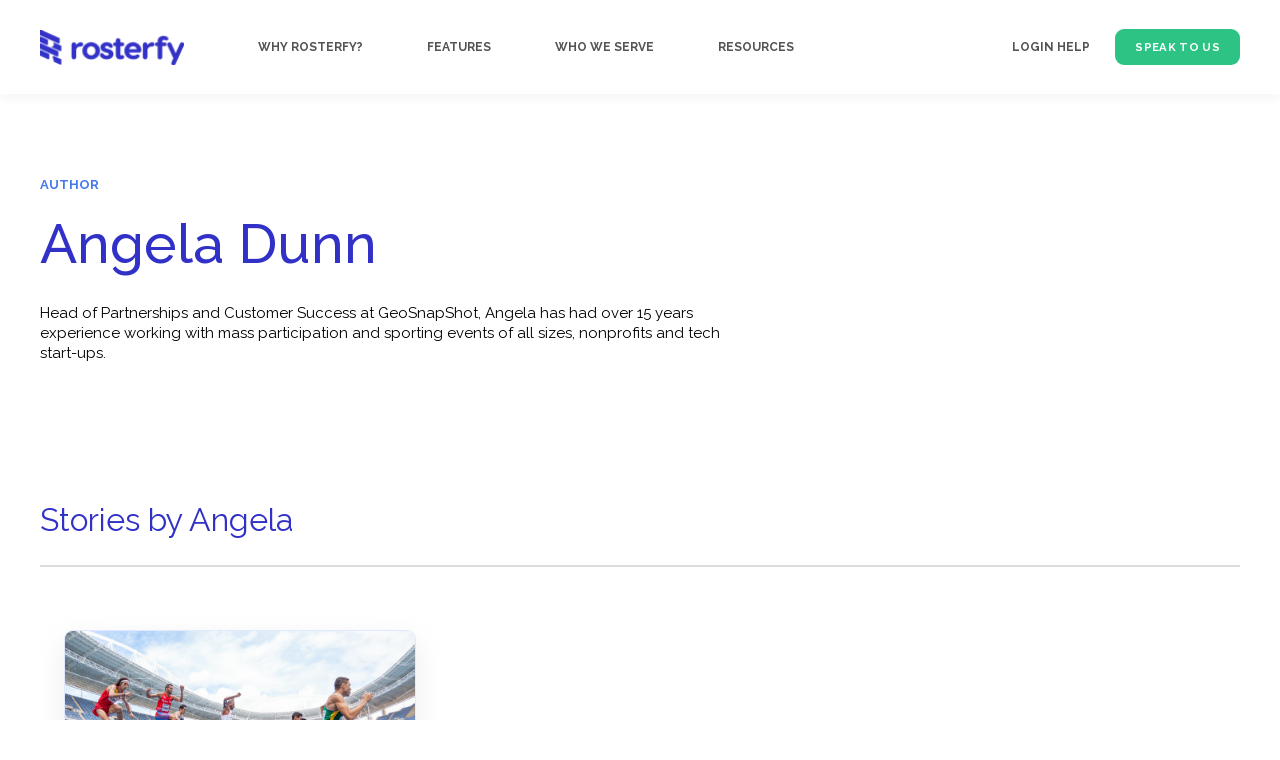

--- FILE ---
content_type: text/html; charset=UTF-8
request_url: https://www.rosterfy.com/blog/author/angela-dunn
body_size: 16237
content:
<!doctype html><html lang="en-us"><head>
    <meta charset="utf-8">
    <title>Rosterfy Blog | Angela Dunn</title>
    <link rel="shortcut icon" href="https://www.rosterfy.com/hubfs/Rosterfy%20Logo.png">
    <meta name="description" content="Head of Partnerships and Customer Success at&nbsp;GeoSnapShot, Angela has had over 15 years experience working with mass participation and sporting events of all sizes, nonprofits and tech start-ups.">
    

	
	

    
    
    <meta name="viewport" content="width=device-width, initial-scale=1">

    
    <meta property="og:description" content="Head of Partnerships and Customer Success at&nbsp;GeoSnapShot, Angela has had over 15 years experience working with mass participation and sporting events of all sizes, nonprofits and tech start-ups.">
    <meta property="og:title" content="Rosterfy Blog | Angela Dunn">
    <meta name="twitter:description" content="Head of Partnerships and Customer Success at&nbsp;GeoSnapShot, Angela has had over 15 years experience working with mass participation and sporting events of all sizes, nonprofits and tech start-ups.">
    <meta name="twitter:title" content="Rosterfy Blog | Angela Dunn">

    

    
    <style>
a.cta_button{-moz-box-sizing:content-box !important;-webkit-box-sizing:content-box !important;box-sizing:content-box !important;vertical-align:middle}.hs-breadcrumb-menu{list-style-type:none;margin:0px 0px 0px 0px;padding:0px 0px 0px 0px}.hs-breadcrumb-menu-item{float:left;padding:10px 0px 10px 10px}.hs-breadcrumb-menu-divider:before{content:'›';padding-left:10px}.hs-featured-image-link{border:0}.hs-featured-image{float:right;margin:0 0 20px 20px;max-width:50%}@media (max-width: 568px){.hs-featured-image{float:none;margin:0;width:100%;max-width:100%}}.hs-screen-reader-text{clip:rect(1px, 1px, 1px, 1px);height:1px;overflow:hidden;position:absolute !important;width:1px}
</style>

<link rel="stylesheet" href="https://www.rosterfy.com/hubfs/hub_generated/template_assets/1/97608615060/1768337975241/template_main.min.css">

  <style>
    

    

    

    

    

    

  </style>
  
<style>
  @font-face {
    font-family: "Raleway";
    font-weight: 500;
    font-style: normal;
    font-display: swap;
    src: url("/_hcms/googlefonts/Raleway/500.woff2") format("woff2"), url("/_hcms/googlefonts/Raleway/500.woff") format("woff");
  }
  @font-face {
    font-family: "Raleway";
    font-weight: 400;
    font-style: normal;
    font-display: swap;
    src: url("/_hcms/googlefonts/Raleway/regular.woff2") format("woff2"), url("/_hcms/googlefonts/Raleway/regular.woff") format("woff");
  }
  @font-face {
    font-family: "Raleway";
    font-weight: 700;
    font-style: normal;
    font-display: swap;
    src: url("/_hcms/googlefonts/Raleway/700.woff2") format("woff2"), url("/_hcms/googlefonts/Raleway/700.woff") format("woff");
  }
  @font-face {
    font-family: "Inter";
    font-weight: 400;
    font-style: normal;
    font-display: swap;
    src: url("/_hcms/googlefonts/Inter/regular.woff2") format("woff2"), url("/_hcms/googlefonts/Inter/regular.woff") format("woff");
  }
  @font-face {
    font-family: "Inter";
    font-weight: 700;
    font-style: normal;
    font-display: swap;
    src: url("/_hcms/googlefonts/Inter/700.woff2") format("woff2"), url("/_hcms/googlefonts/Inter/700.woff") format("woff");
  }
</style>

    

    
<!--  Added by GoogleAnalytics4 integration -->
<script>
var _hsp = window._hsp = window._hsp || [];
window.dataLayer = window.dataLayer || [];
function gtag(){dataLayer.push(arguments);}

var useGoogleConsentModeV2 = true;
var waitForUpdateMillis = 1000;


if (!window._hsGoogleConsentRunOnce) {
  window._hsGoogleConsentRunOnce = true;

  gtag('consent', 'default', {
    'ad_storage': 'denied',
    'analytics_storage': 'denied',
    'ad_user_data': 'denied',
    'ad_personalization': 'denied',
    'wait_for_update': waitForUpdateMillis
  });

  if (useGoogleConsentModeV2) {
    _hsp.push(['useGoogleConsentModeV2'])
  } else {
    _hsp.push(['addPrivacyConsentListener', function(consent){
      var hasAnalyticsConsent = consent && (consent.allowed || (consent.categories && consent.categories.analytics));
      var hasAdsConsent = consent && (consent.allowed || (consent.categories && consent.categories.advertisement));

      gtag('consent', 'update', {
        'ad_storage': hasAdsConsent ? 'granted' : 'denied',
        'analytics_storage': hasAnalyticsConsent ? 'granted' : 'denied',
        'ad_user_data': hasAdsConsent ? 'granted' : 'denied',
        'ad_personalization': hasAdsConsent ? 'granted' : 'denied'
      });
    }]);
  }
}

gtag('js', new Date());
gtag('set', 'developer_id.dZTQ1Zm', true);
gtag('config', 'G-ZF6VZFZ6DZ');
</script>
<script async src="https://www.googletagmanager.com/gtag/js?id=G-ZF6VZFZ6DZ"></script>

<!-- /Added by GoogleAnalytics4 integration -->

<!--  Added by GoogleTagManager integration -->
<script>
var _hsp = window._hsp = window._hsp || [];
window.dataLayer = window.dataLayer || [];
function gtag(){dataLayer.push(arguments);}

var useGoogleConsentModeV2 = true;
var waitForUpdateMillis = 1000;



var hsLoadGtm = function loadGtm() {
    if(window._hsGtmLoadOnce) {
      return;
    }

    if (useGoogleConsentModeV2) {

      gtag('set','developer_id.dZTQ1Zm',true);

      gtag('consent', 'default', {
      'ad_storage': 'denied',
      'analytics_storage': 'denied',
      'ad_user_data': 'denied',
      'ad_personalization': 'denied',
      'wait_for_update': waitForUpdateMillis
      });

      _hsp.push(['useGoogleConsentModeV2'])
    }

    (function(w,d,s,l,i){w[l]=w[l]||[];w[l].push({'gtm.start':
    new Date().getTime(),event:'gtm.js'});var f=d.getElementsByTagName(s)[0],
    j=d.createElement(s),dl=l!='dataLayer'?'&l='+l:'';j.async=true;j.src=
    'https://www.googletagmanager.com/gtm.js?id='+i+dl;f.parentNode.insertBefore(j,f);
    })(window,document,'script','dataLayer','GTM-P67JHVC');

    window._hsGtmLoadOnce = true;
};

_hsp.push(['addPrivacyConsentListener', function(consent){
  if(consent.allowed || (consent.categories && consent.categories.analytics)){
    hsLoadGtm();
  }
}]);

</script>

<!-- /Added by GoogleTagManager integration -->


<script src="https://cdn.userway.org/widget.js" data-account="QG0qu0OPw1"></script>

<!-- Start of Async Drift Code -->
<script>
"use strict";

!function() {
  var t = window.driftt = window.drift = window.driftt || [];
  if (!t.init) {
    if (t.invoked) return void (window.console && console.error && console.error("Drift snippet included twice."));
    t.invoked = !0, t.methods = [ "identify", "config", "track", "reset", "debug", "show", "ping", "page", "hide", "off", "on" ], 
    t.factory = function(e) {
      return function() {
        var n = Array.prototype.slice.call(arguments);
        return n.unshift(e), t.push(n), t;
      };
    }, t.methods.forEach(function(e) {
      t[e] = t.factory(e);
    }), t.load = function(t) {
      var e = 3e5, n = Math.ceil(new Date() / e) * e, o = document.createElement("script");
      o.type = "text/javascript", o.async = !0, o.crossorigin = "anonymous", o.src = "https://js.driftt.com/include/" + n + "/" + t + ".js";
      var i = document.getElementsByTagName("script")[0];
      i.parentNode.insertBefore(o, i);
    };
  }
}();
drift.SNIPPET_VERSION = '0.3.1';
drift.load('utgevzczebhs');
</script>
<!-- End of Async Drift Code -->
<meta property="og:url" content="https://www.rosterfy.com/blog/author/angela-dunn">
<meta property="og:type" content="blog">
<meta name="twitter:card" content="summary">
<link rel="alternate" type="application/rss+xml" href="https://www.rosterfy.com/blog/rss.xml">
<meta name="twitter:domain" content="www.rosterfy.com">
<script src="//platform.linkedin.com/in.js" type="text/javascript">
    lang: en_US
</script>

<meta http-equiv="content-language" content="en-us">





<style>
	.blog-header__tag {
      word-break: normal;
  }
  .blog-tags {
    max-width: unset;
  }
</style>
  <meta name="generator" content="HubSpot"></head>
  <body>
<!--  Added by GoogleTagManager integration -->
<noscript><iframe src="https://www.googletagmanager.com/ns.html?id=GTM-P67JHVC" height="0" width="0" style="display:none;visibility:hidden"></iframe></noscript>

<!-- /Added by GoogleTagManager integration -->

    <div class="body-wrapper   hs-content-id-184684830287 hs-blog-listing hs-blog-id-30779113805">
      
        <div data-global-resource-path="@marketplace/kalungicom/atlas-theme/templates/partials/header.html">

  <div id="hs_cos_wrapper_Navbar_with_Menu" class="hs_cos_wrapper hs_cos_wrapper_widget hs_cos_wrapper_type_module" style="" data-hs-cos-general-type="widget" data-hs-cos-type="module">



<header class="kl-header">

  <nav class="kl-navbar content-wrapper">

    
      

  

    

    

    

    

    

    

  

  

  

  

  

  

  
    <a href="https://www.rosterfy.com/">
        

  

  

  
    
  

  <img src="https://www.rosterfy.com/hs-fs/hubfs/Rosterfy_Logo_Blue-1.png?width=140&amp;height=35&amp;name=Rosterfy_Logo_Blue-1.png" alt="Rosterfy_Logo_Blue-1" width="140" height="35" class="kl-navbar__logo" srcset="https://www.rosterfy.com/hs-fs/hubfs/Rosterfy_Logo_Blue-1.png?width=70&amp;height=18&amp;name=Rosterfy_Logo_Blue-1.png 70w, https://www.rosterfy.com/hs-fs/hubfs/Rosterfy_Logo_Blue-1.png?width=140&amp;height=35&amp;name=Rosterfy_Logo_Blue-1.png 140w, https://www.rosterfy.com/hs-fs/hubfs/Rosterfy_Logo_Blue-1.png?width=210&amp;height=53&amp;name=Rosterfy_Logo_Blue-1.png 210w, https://www.rosterfy.com/hs-fs/hubfs/Rosterfy_Logo_Blue-1.png?width=280&amp;height=70&amp;name=Rosterfy_Logo_Blue-1.png 280w, https://www.rosterfy.com/hs-fs/hubfs/Rosterfy_Logo_Blue-1.png?width=350&amp;height=88&amp;name=Rosterfy_Logo_Blue-1.png 350w, https://www.rosterfy.com/hs-fs/hubfs/Rosterfy_Logo_Blue-1.png?width=420&amp;height=105&amp;name=Rosterfy_Logo_Blue-1.png 420w" sizes="(max-width: 140px) 100vw, 140px">
      </a>
  
    

    <div class="kl-navbar__mobile">
      
      
      <button class="hamburger hamburger--squeeze kl-navbar__hamburger" type="button">
        <span class="hamburger-box">
          <span class="hamburger-inner"></span>
        </span>
      </button>
      
    </div>

    <div class="kl-navbar__content">

      <ul class="kl-navbar__menu">
        
          <li class="kl-navbar__item">

            
            

            

  
    

  

  
    
  

  

  

  

  

  
    <a href="#" class="kl-navbar__button kl-navbar__dropdown">
              <span>WHY ROSTERFY?</span>
            </a>
  

            
			
			<div class="kl-navbar__panel">
				<div class="kl-navbar__panel-wrapper">
					
					<div class="kl-navbar__categories">
						
						<div class="kl-navbar__description">
							

  

    

    

    

    

    

    

  

  

  

  

  

  

  
    <a href="https://www.rosterfy.com/roi-of-rosterfy">
							<h3><span data-hs-icon-hubl="true" style="display: inline-block; vertical-align: middle; fill: #3131C7;"><span id="hs_cos_wrapper_Navbar_with_Menu_" class="hs_cos_wrapper hs_cos_wrapper_widget hs_cos_wrapper_type_icon" style="" data-hs-cos-general-type="widget" data-hs-cos-type="icon"><svg version="1.0" xmlns="http://www.w3.org/2000/svg" viewbox="0 0 512 512" height="22" aria-hidden="true"><g id="Coins1_layer"><path d="M0 405.3V448c0 35.3 86 64 192 64s192-28.7 192-64v-42.7C342.7 434.4 267.2 448 192 448S41.3 434.4 0 405.3zM320 128c106 0 192-28.7 192-64S426 0 320 0 128 28.7 128 64s86 64 192 64zM0 300.4V352c0 35.3 86 64 192 64s192-28.7 192-64v-51.6c-41.3 34-116.9 51.6-192 51.6S41.3 334.4 0 300.4zm416 11c57.3-11.1 96-31.7 96-55.4v-42.7c-23.2 16.4-57.3 27.6-96 34.5v63.6zM192 160C86 160 0 195.8 0 240s86 80 192 80 192-35.8 192-80-86-80-192-80zm219.3 56.3c60-10.8 100.7-32 100.7-56.3v-42.7c-35.5 25.1-96.5 38.6-160.7 41.8 29.5 14.3 51.2 33.5 60 57.2z" /></g></svg></span></span>&nbsp; The ROI of Rosterfy</h3>
<p style="font-size: 12px;">Measure the fantastic return you will get from Rosterfy</p>
							</a>
  
						</div>
						
						<div class="kl-navbar__description">
							

  
    

  

  

  

  

  

  

  
    <a href="https://www.rosterfy.com/client-onboarding">
							<h3><span data-hs-icon-hubl="true" style="display: inline-block; vertical-align: middle; fill: #3131C7;"><span id="hs_cos_wrapper_Navbar_with_Menu_" class="hs_cos_wrapper hs_cos_wrapper_widget hs_cos_wrapper_type_icon" style="" data-hs-cos-general-type="widget" data-hs-cos-type="icon"><svg version="1.0" xmlns="http://www.w3.org/2000/svg" viewbox="0 0 576 512" height="22" aria-hidden="true"><g id="Hand Holding2_layer"><path d="M565.3 328.1c-11.8-10.7-30.2-10-42.6 0L430.3 402c-11.3 9.1-25.4 14-40 14H272c-8.8 0-16-7.2-16-16s7.2-16 16-16h78.3c15.9 0 30.7-10.9 33.3-26.6 3.3-20-12.1-37.4-31.6-37.4H192c-27 0-53.1 9.3-74.1 26.3L71.4 384H16c-8.8 0-16 7.2-16 16v96c0 8.8 7.2 16 16 16h356.8c14.5 0 28.6-4.9 40-14L564 377c15.2-12.1 16.4-35.3 1.3-48.9z" /></g></svg></span></span>&nbsp; Client Onboarding</h3>
<p style="font-size: 12px;">Our skilled and experienced team is there to ensure a smooth onboarding</p>
							</a>
  
						</div>
						
						<div class="kl-navbar__description">
							

  
    

  

  

  

  

  

  

  
    <a href="https://www.rosterfy.com/partners">
							<h3><span data-hs-icon-hubl="true" style="display: inline-block; vertical-align: middle; fill: #3131C7;"><span id="hs_cos_wrapper_Navbar_with_Menu_" class="hs_cos_wrapper hs_cos_wrapper_widget hs_cos_wrapper_type_icon" style="" data-hs-cos-general-type="widget" data-hs-cos-type="icon"><svg version="1.0" xmlns="http://www.w3.org/2000/svg" viewbox="0 0 640 512" height="22" aria-hidden="true"><g id="cogs3_layer"><path d="M512.1 191l-8.2 14.3c-3 5.3-9.4 7.5-15.1 5.4-11.8-4.4-22.6-10.7-32.1-18.6-4.6-3.8-5.8-10.5-2.8-15.7l8.2-14.3c-6.9-8-12.3-17.3-15.9-27.4h-16.5c-6 0-11.2-4.3-12.2-10.3-2-12-2.1-24.6 0-37.1 1-6 6.2-10.4 12.2-10.4h16.5c3.6-10.1 9-19.4 15.9-27.4l-8.2-14.3c-3-5.2-1.9-11.9 2.8-15.7 9.5-7.9 20.4-14.2 32.1-18.6 5.7-2.1 12.1.1 15.1 5.4l8.2 14.3c10.5-1.9 21.2-1.9 31.7 0L552 6.3c3-5.3 9.4-7.5 15.1-5.4 11.8 4.4 22.6 10.7 32.1 18.6 4.6 3.8 5.8 10.5 2.8 15.7l-8.2 14.3c6.9 8 12.3 17.3 15.9 27.4h16.5c6 0 11.2 4.3 12.2 10.3 2 12 2.1 24.6 0 37.1-1 6-6.2 10.4-12.2 10.4h-16.5c-3.6 10.1-9 19.4-15.9 27.4l8.2 14.3c3 5.2 1.9 11.9-2.8 15.7-9.5 7.9-20.4 14.2-32.1 18.6-5.7 2.1-12.1-.1-15.1-5.4l-8.2-14.3c-10.4 1.9-21.2 1.9-31.7 0zm-10.5-58.8c38.5 29.6 82.4-14.3 52.8-52.8-38.5-29.7-82.4 14.3-52.8 52.8zM386.3 286.1l33.7 16.8c10.1 5.8 14.5 18.1 10.5 29.1-8.9 24.2-26.4 46.4-42.6 65.8-7.4 8.9-20.2 11.1-30.3 5.3l-29.1-16.8c-16 13.7-34.6 24.6-54.9 31.7v33.6c0 11.6-8.3 21.6-19.7 23.6-24.6 4.2-50.4 4.4-75.9 0-11.5-2-20-11.9-20-23.6V418c-20.3-7.2-38.9-18-54.9-31.7L74 403c-10 5.8-22.9 3.6-30.3-5.3-16.2-19.4-33.3-41.6-42.2-65.7-4-10.9.4-23.2 10.5-29.1l33.3-16.8c-3.9-20.9-3.9-42.4 0-63.4L12 205.8c-10.1-5.8-14.6-18.1-10.5-29 8.9-24.2 26-46.4 42.2-65.8 7.4-8.9 20.2-11.1 30.3-5.3l29.1 16.8c16-13.7 34.6-24.6 54.9-31.7V57.1c0-11.5 8.2-21.5 19.6-23.5 24.6-4.2 50.5-4.4 76-.1 11.5 2 20 11.9 20 23.6v33.6c20.3 7.2 38.9 18 54.9 31.7l29.1-16.8c10-5.8 22.9-3.6 30.3 5.3 16.2 19.4 33.2 41.6 42.1 65.8 4 10.9.1 23.2-10 29.1l-33.7 16.8c3.9 21 3.9 42.5 0 63.5zm-117.6 21.1c59.2-77-28.7-164.9-105.7-105.7-59.2 77 28.7 164.9 105.7 105.7zm243.4 182.7l-8.2 14.3c-3 5.3-9.4 7.5-15.1 5.4-11.8-4.4-22.6-10.7-32.1-18.6-4.6-3.8-5.8-10.5-2.8-15.7l8.2-14.3c-6.9-8-12.3-17.3-15.9-27.4h-16.5c-6 0-11.2-4.3-12.2-10.3-2-12-2.1-24.6 0-37.1 1-6 6.2-10.4 12.2-10.4h16.5c3.6-10.1 9-19.4 15.9-27.4l-8.2-14.3c-3-5.2-1.9-11.9 2.8-15.7 9.5-7.9 20.4-14.2 32.1-18.6 5.7-2.1 12.1.1 15.1 5.4l8.2 14.3c10.5-1.9 21.2-1.9 31.7 0l8.2-14.3c3-5.3 9.4-7.5 15.1-5.4 11.8 4.4 22.6 10.7 32.1 18.6 4.6 3.8 5.8 10.5 2.8 15.7l-8.2 14.3c6.9 8 12.3 17.3 15.9 27.4h16.5c6 0 11.2 4.3 12.2 10.3 2 12 2.1 24.6 0 37.1-1 6-6.2 10.4-12.2 10.4h-16.5c-3.6 10.1-9 19.4-15.9 27.4l8.2 14.3c3 5.2 1.9 11.9-2.8 15.7-9.5 7.9-20.4 14.2-32.1 18.6-5.7 2.1-12.1-.1-15.1-5.4l-8.2-14.3c-10.4 1.9-21.2 1.9-31.7 0zM501.6 431c38.5 29.6 82.4-14.3 52.8-52.8-38.5-29.6-82.4 14.3-52.8 52.8z" /></g></svg></span></span>&nbsp; Partners</h3>
<p style="font-size: 12px;">Partner with Rosterfy today to make a difference for organisations in the volunteering sector</p>
							</a>
  
						</div>
						
						<div class="kl-navbar__description">
							

  

    

    

    

    

    

    

  

  

  

  

  

  

  
    <a href="https://www.rosterfy.com/volunteer-recruitment-redefined">
							<h3><span data-hs-icon-hubl="true" style="display: inline-block; vertical-align: middle; fill: #3131C7;"><span id="hs_cos_wrapper_Navbar_with_Menu_" class="hs_cos_wrapper hs_cos_wrapper_widget hs_cos_wrapper_type_icon" style="" data-hs-cos-general-type="widget" data-hs-cos-type="icon"><svg version="1.0" xmlns="http://www.w3.org/2000/svg" viewbox="0 0 576 512" height="22" aria-hidden="true"><g id="People Arrows4_layer"><path d="M96,128A64,64,0,1,0,32,64,64,64,0,0,0,96,128Zm0,176.08a44.11,44.11,0,0,1,13.64-32L181.77,204c1.65-1.55,3.77-2.31,5.61-3.57A63.91,63.91,0,0,0,128,160H64A64,64,0,0,0,0,224v96a32,32,0,0,0,32,32V480a32,32,0,0,0,32,32h64a32,32,0,0,0,32-32V383.61l-50.36-47.53A44.08,44.08,0,0,1,96,304.08ZM480,128a64,64,0,1,0-64-64A64,64,0,0,0,480,128Zm32,32H448a63.91,63.91,0,0,0-59.38,40.42c1.84,1.27,4,2,5.62,3.59l72.12,68.06a44.37,44.37,0,0,1,0,64L416,383.62V480a32,32,0,0,0,32,32h64a32,32,0,0,0,32-32V352a32,32,0,0,0,32-32V224A64,64,0,0,0,512,160ZM444.4,295.34l-72.12-68.06A12,12,0,0,0,352,236v36H224V236a12,12,0,0,0-20.28-8.73L131.6,295.34a12.4,12.4,0,0,0,0,17.47l72.12,68.07A12,12,0,0,0,224,372.14V336H352v36.14a12,12,0,0,0,20.28,8.74l72.12-68.07A12.4,12.4,0,0,0,444.4,295.34Z" /></g></svg></span></span>&nbsp; Volunteer Recruitment</h3>
<p style="font-size: 12px;">We've redefined recruitment with our automated volunteer journeys</p>
							</a>
  
						</div>
						
						<div class="kl-navbar__description">
							

  

    

    

    

    

    

    

  

  

  

  

  

  

  
    <a href="https://www.rosterfy.com/protect-your-volunteer-data">
							<h3><span data-hs-icon-hubl="true" style="display: inline-block; vertical-align: middle; fill: #3131C7;"><span id="hs_cos_wrapper_Navbar_with_Menu_" class="hs_cos_wrapper hs_cos_wrapper_widget hs_cos_wrapper_type_icon" style="" data-hs-cos-general-type="widget" data-hs-cos-type="icon"><svg version="1.0" xmlns="http://www.w3.org/2000/svg" viewbox="0 0 448 512" height="22" aria-hidden="true"><g id="Alternate Unlock5_layer"><path d="M400 256H152V152.9c0-39.6 31.7-72.5 71.3-72.9 40-.4 72.7 32.1 72.7 72v16c0 13.3 10.7 24 24 24h32c13.3 0 24-10.7 24-24v-16C376 68 307.5-.3 223.5 0 139.5.3 72 69.5 72 153.5V256H48c-26.5 0-48 21.5-48 48v160c0 26.5 21.5 48 48 48h352c26.5 0 48-21.5 48-48V304c0-26.5-21.5-48-48-48zM264 408c0 22.1-17.9 40-40 40s-40-17.9-40-40v-48c0-22.1 17.9-40 40-40s40 17.9 40 40v48z" /></g></svg></span></span> &nbsp;Data Security</h3>
<p style="font-size: 12px;">Safeguard your data and exceed the most stringent regulatory requirements</p>
							</a>
  
						</div>
						
						<div class="kl-navbar__description">
							

  

    

    

    

    

    

    

  

  

  

  

  

  

  
    <a href="https://www.rosterfy.com/volunteer-expense-claims">
							<h3><span data-hs-icon-hubl="true" style="display: inline-block; vertical-align: middle; fill: #3131C7;"><span id="hs_cos_wrapper_Navbar_with_Menu_" class="hs_cos_wrapper hs_cos_wrapper_widget hs_cos_wrapper_type_icon" style="" data-hs-cos-general-type="widget" data-hs-cos-type="icon"><svg version="1.0" xmlns="http://www.w3.org/2000/svg" viewbox="0 0 640 512" height="22" aria-hidden="true"><g id="Alternate Money Bill6_layer"><path d="M352 288h-16v-88c0-4.42-3.58-8-8-8h-13.58c-4.74 0-9.37 1.4-13.31 4.03l-15.33 10.22a7.994 7.994 0 0 0-2.22 11.09l8.88 13.31a7.994 7.994 0 0 0 11.09 2.22l.47-.31V288h-16c-4.42 0-8 3.58-8 8v16c0 4.42 3.58 8 8 8h64c4.42 0 8-3.58 8-8v-16c0-4.42-3.58-8-8-8zM608 64H32C14.33 64 0 78.33 0 96v320c0 17.67 14.33 32 32 32h576c17.67 0 32-14.33 32-32V96c0-17.67-14.33-32-32-32zM48 400v-64c35.35 0 64 28.65 64 64H48zm0-224v-64h64c0 35.35-28.65 64-64 64zm272 192c-53.02 0-96-50.15-96-112 0-61.86 42.98-112 96-112s96 50.14 96 112c0 61.87-43 112-96 112zm272 32h-64c0-35.35 28.65-64 64-64v64zm0-224c-35.35 0-64-28.65-64-64h64v64z" /></g></svg></span></span> Volunteer Expenses</h3>
<p style="font-size: 12px;">Manage volunteer expense claims through your volunteer management platform</p>
							</a>
  
						</div>
						
						<div class="kl-navbar__description">
							

  

    

    

    

    

    

    

  

  

  

  

  

  

  
    <a href="https://www.rosterfy.com/pricing">
							<h3><span data-hs-icon-hubl="true" style="display: inline-block; vertical-align: middle; fill: #3131C7;"><span id="hs_cos_wrapper_Navbar_with_Menu_" class="hs_cos_wrapper hs_cos_wrapper_widget hs_cos_wrapper_type_icon" style="" data-hs-cos-general-type="widget" data-hs-cos-type="icon"><svg version="1.0" xmlns="http://www.w3.org/2000/svg" viewbox="0 0 512 512" height="22" aria-hidden="true"><g id="Coins7_layer"><path d="M0 405.3V448c0 35.3 86 64 192 64s192-28.7 192-64v-42.7C342.7 434.4 267.2 448 192 448S41.3 434.4 0 405.3zM320 128c106 0 192-28.7 192-64S426 0 320 0 128 28.7 128 64s86 64 192 64zM0 300.4V352c0 35.3 86 64 192 64s192-28.7 192-64v-51.6c-41.3 34-116.9 51.6-192 51.6S41.3 334.4 0 300.4zm416 11c57.3-11.1 96-31.7 96-55.4v-42.7c-23.2 16.4-57.3 27.6-96 34.5v63.6zM192 160C86 160 0 195.8 0 240s86 80 192 80 192-35.8 192-80-86-80-192-80zm219.3 56.3c60-10.8 100.7-32 100.7-56.3v-42.7c-35.5 25.1-96.5 38.6-160.7 41.8 29.5 14.3 51.2 33.5 60 57.2z" /></g></svg></span></span>&nbsp; Pricing</h3>
<p style="font-size: 12px;">Simple pricing to suit the scale of your volunteer program</p>
							</a>
  
						</div>
						
						<div class="kl-navbar__description">
							

  

    

    

    

    

    

    

  

  

  

  

  

  

  
    <a href="https://www.rosterfy.com/case-studies">
							<h3><span data-hs-icon-hubl="true" style="display: inline-block; vertical-align: middle; fill: #3131C7;"><span id="hs_cos_wrapper_Navbar_with_Menu_" class="hs_cos_wrapper hs_cos_wrapper_widget hs_cos_wrapper_type_icon" style="" data-hs-cos-general-type="widget" data-hs-cos-type="icon"><svg version="1.0" xmlns="http://www.w3.org/2000/svg" viewbox="0 0 640 512" height="22" aria-hidden="true"><g id="Laptop File8_layer"><path d="M128 0C92.7 0 64 28.7 64 64V288H19.2C8.6 288 0 296.6 0 307.2C0 349.6 34.4 384 76.8 384H320V288H128V64H448V96h64V64c0-35.3-28.7-64-64-64H128zM512 128H400c-26.5 0-48 21.5-48 48V464c0 26.5 21.5 48 48 48H592c26.5 0 48-21.5 48-48V256H544c-17.7 0-32-14.3-32-32V128zm32 0v96h96l-96-96z" /></g></svg></span></span> Case Studies</h3>
<p style="font-size: 12px;"><span>Browse success stories and insights from our customers</span></p>
							</a>
  
						</div>
						
						<div class="kl-navbar__description">
							

  

    

    

    

    

    

    

  

  

  

  

  

  

  
    <a href="https://www.rosterfy.com/how-to-choose-volunteer-management-software">
							<h3><span data-hs-icon-hubl="true" style="display: inline-block; vertical-align: middle; fill: #3131C7;"><span id="hs_cos_wrapper_Navbar_with_Menu_" class="hs_cos_wrapper hs_cos_wrapper_widget hs_cos_wrapper_type_icon" style="" data-hs-cos-general-type="widget" data-hs-cos-type="icon"><svg version="1.0" xmlns="http://www.w3.org/2000/svg" viewbox="0 0 384 512" height="22" aria-hidden="true"><g id="Bookmark9_layer"><path d="M0 48V487.7C0 501.1 10.9 512 24.3 512c5 0 9.9-1.5 14-4.4L192 400 345.7 507.6c4.1 2.9 9 4.4 14 4.4c13.4 0 24.3-10.9 24.3-24.3V48c0-26.5-21.5-48-48-48H48C21.5 0 0 21.5 0 48z" /></g></svg></span></span> How to choose</h3>
<p style="font-size: 12px;"><span>Pick the VMS that is best suited to your volunteer program</span></p>
							</a>
  
						</div>
						
					</div>
				</div>
			</div>
			
          </li>
        
          <li class="kl-navbar__item">

            
            

            

  
    

  

  
    
  

  

  

  

  

  
    <a href="#" class="kl-navbar__button kl-navbar__dropdown">
              <span>FEATURES</span>
            </a>
  

            
			
			<div class="kl-navbar__panel">
				<div class="kl-navbar__panel-wrapper">
					
					<div class="kl-navbar__description kl-navbar__description--full">
						

  
    

  

  

  

  

  

  

  
    <a href="#">
						<h2>Features</h2>
<p style="font-size: 12px;">Rosterfy is packed full of features and is highly configurable to meet the needs of any volunteer program.</p>
						</a>
  
					</div>
					
					<div class="kl-navbar__categories">
						
						<div class="kl-navbar__description">
							

  
    

  

  

  

  

  

  

  
    <a href="https://www.rosterfy.com/rosterfy-app">
							<h3><span data-hs-icon-hubl="true" style="display: inline-block; vertical-align: middle; fill: #3131C7;"><span id="hs_cos_wrapper_Navbar_with_Menu_" class="hs_cos_wrapper hs_cos_wrapper_widget hs_cos_wrapper_type_icon" style="" data-hs-cos-general-type="widget" data-hs-cos-type="icon"><svg version="1.0" xmlns="http://www.w3.org/2000/svg" viewbox="0 0 384 512" height="22" aria-hidden="true"><g id="Mobile Screen Button10_layer"><path d="M16 64C16 28.7 44.7 0 80 0H304c35.3 0 64 28.7 64 64V448c0 35.3-28.7 64-64 64H80c-35.3 0-64-28.7-64-64V64zM224 448a32 32 0 1 0 -64 0 32 32 0 1 0 64 0zM304 64H80V384H304V64z" /></g></svg></span></span> The Rosterfy Volunteer App</h3>
							</a>
  
						</div>
						
						<div class="kl-navbar__description">
							

  
    

  

  

  

  

  

  

  
    <a href="https://www.rosterfy.com/features-schedules-and-rostering">
							<h3><span data-hs-icon-hubl="true" style="display: inline-block; vertical-align: middle; fill: #3131C7;"><span id="hs_cos_wrapper_Navbar_with_Menu_" class="hs_cos_wrapper hs_cos_wrapper_widget hs_cos_wrapper_type_icon" style="" data-hs-cos-general-type="widget" data-hs-cos-type="icon"><svg version="1.0" xmlns="http://www.w3.org/2000/svg" viewbox="0 0 448 512" height="22" aria-hidden="true"><g id="Calendar Check11_layer"><path d="M436 160H12c-6.627 0-12-5.373-12-12v-36c0-26.51 21.49-48 48-48h48V12c0-6.627 5.373-12 12-12h40c6.627 0 12 5.373 12 12v52h128V12c0-6.627 5.373-12 12-12h40c6.627 0 12 5.373 12 12v52h48c26.51 0 48 21.49 48 48v36c0 6.627-5.373 12-12 12zM12 192h424c6.627 0 12 5.373 12 12v260c0 26.51-21.49 48-48 48H48c-26.51 0-48-21.49-48-48V204c0-6.627 5.373-12 12-12zm333.296 95.947l-28.169-28.398c-4.667-4.705-12.265-4.736-16.97-.068L194.12 364.665l-45.98-46.352c-4.667-4.705-12.266-4.736-16.971-.068l-28.397 28.17c-4.705 4.667-4.736 12.265-.068 16.97l82.601 83.269c4.667 4.705 12.265 4.736 16.97.068l142.953-141.805c4.705-4.667 4.736-12.265.068-16.97z" /></g></svg></span></span><strong> &nbsp;</strong>Scheduling</h3>
							</a>
  
						</div>
						
						<div class="kl-navbar__description">
							

  

    

    

    

    

    

    

  

  

  

  

  

  

  
    <a href="https://www.rosterfy.com/volunteer-recruitment-redefined">
							<h3><span data-hs-icon-hubl="true" style="display: inline-block; vertical-align: middle; fill: #3131C7;"><span id="hs_cos_wrapper_Navbar_with_Menu_" class="hs_cos_wrapper hs_cos_wrapper_widget hs_cos_wrapper_type_icon" style="" data-hs-cos-general-type="widget" data-hs-cos-type="icon"><svg version="1.0" xmlns="http://www.w3.org/2000/svg" viewbox="0 0 640 512" height="22" aria-hidden="true"><g id="Users12_layer"><path d="M96 224c35.3 0 64-28.7 64-64s-28.7-64-64-64-64 28.7-64 64 28.7 64 64 64zm448 0c35.3 0 64-28.7 64-64s-28.7-64-64-64-64 28.7-64 64 28.7 64 64 64zm32 32h-64c-17.6 0-33.5 7.1-45.1 18.6 40.3 22.1 68.9 62 75.1 109.4h66c17.7 0 32-14.3 32-32v-32c0-35.3-28.7-64-64-64zm-256 0c61.9 0 112-50.1 112-112S381.9 32 320 32 208 82.1 208 144s50.1 112 112 112zm76.8 32h-8.3c-20.8 10-43.9 16-68.5 16s-47.6-6-68.5-16h-8.3C179.6 288 128 339.6 128 403.2V432c0 26.5 21.5 48 48 48h288c26.5 0 48-21.5 48-48v-28.8c0-63.6-51.6-115.2-115.2-115.2zm-223.7-13.4C161.5 263.1 145.6 256 128 256H64c-35.3 0-64 28.7-64 64v32c0 17.7 14.3 32 32 32h65.9c6.3-47.4 34.9-87.3 75.2-109.4z" /></g></svg></span></span>&nbsp; Recruitment</h3>
							</a>
  
						</div>
						
						<div class="kl-navbar__description">
							

  
    

  

  

  

  

  

  

  
    <a href="https://www.rosterfy.com/features-volunteer-portals">
							<h3><span data-hs-icon-hubl="true" style="display: inline-block; vertical-align: middle; fill: #3131C7;"><span id="hs_cos_wrapper_Navbar_with_Menu_" class="hs_cos_wrapper hs_cos_wrapper_widget hs_cos_wrapper_type_icon" style="" data-hs-cos-general-type="widget" data-hs-cos-type="icon"><svg version="1.0" xmlns="http://www.w3.org/2000/svg" viewbox="0 0 640 512" height="22" aria-hidden="true"><g id="Laptop13_layer"><path d="M624 416H381.54c-.74 19.81-14.71 32-32.74 32H288c-18.69 0-33.02-17.47-32.77-32H16c-8.8 0-16 7.2-16 16v16c0 35.2 28.8 64 64 64h512c35.2 0 64-28.8 64-64v-16c0-8.8-7.2-16-16-16zM576 48c0-26.4-21.6-48-48-48H112C85.6 0 64 21.6 64 48v336h512V48zm-64 272H128V64h384v256z" /></g></svg></span></span>&nbsp; Volunteer Portals</h3>
							</a>
  
						</div>
						
						<div class="kl-navbar__description">
							

  
    

  

  

  

  

  

  

  
    <a href="https://www.rosterfy.com/features-reward-and-recognition">
							<h3><span data-hs-icon-hubl="true" style="display: inline-block; vertical-align: middle; fill: #3131C7;"><span id="hs_cos_wrapper_Navbar_with_Menu_" class="hs_cos_wrapper hs_cos_wrapper_widget hs_cos_wrapper_type_icon" style="" data-hs-cos-general-type="widget" data-hs-cos-type="icon"><svg version="1.0" xmlns="http://www.w3.org/2000/svg" viewbox="0 0 576 512" height="22" aria-hidden="true"><g id="Star14_layer"><path d="M259.3 17.8L194 150.2 47.9 171.5c-26.2 3.8-36.7 36.1-17.7 54.6l105.7 103-25 145.5c-4.5 26.3 23.2 46 46.4 33.7L288 439.6l130.7 68.7c23.2 12.2 50.9-7.4 46.4-33.7l-25-145.5 105.7-103c19-18.5 8.5-50.8-17.7-54.6L382 150.2 316.7 17.8c-11.7-23.6-45.6-23.9-57.4 0z" /></g></svg></span></span>&nbsp; Reward &amp; Recognition</h3>
							</a>
  
						</div>
						
						<div class="kl-navbar__description">
							

  
    

  

  

  

  

  

  

  
    <a href="https://www.rosterfy.com/features-workflow-automations">
							<h3><span data-hs-icon-hubl="true" style="display: inline-block; vertical-align: middle; fill: #3131C7;"><span id="hs_cos_wrapper_Navbar_with_Menu_" class="hs_cos_wrapper hs_cos_wrapper_widget hs_cos_wrapper_type_icon" style="" data-hs-cos-general-type="widget" data-hs-cos-type="icon"><svg version="1.0" xmlns="http://www.w3.org/2000/svg" viewbox="0 0 640 512" height="22" aria-hidden="true"><g id="cogs15_layer"><path d="M512.1 191l-8.2 14.3c-3 5.3-9.4 7.5-15.1 5.4-11.8-4.4-22.6-10.7-32.1-18.6-4.6-3.8-5.8-10.5-2.8-15.7l8.2-14.3c-6.9-8-12.3-17.3-15.9-27.4h-16.5c-6 0-11.2-4.3-12.2-10.3-2-12-2.1-24.6 0-37.1 1-6 6.2-10.4 12.2-10.4h16.5c3.6-10.1 9-19.4 15.9-27.4l-8.2-14.3c-3-5.2-1.9-11.9 2.8-15.7 9.5-7.9 20.4-14.2 32.1-18.6 5.7-2.1 12.1.1 15.1 5.4l8.2 14.3c10.5-1.9 21.2-1.9 31.7 0L552 6.3c3-5.3 9.4-7.5 15.1-5.4 11.8 4.4 22.6 10.7 32.1 18.6 4.6 3.8 5.8 10.5 2.8 15.7l-8.2 14.3c6.9 8 12.3 17.3 15.9 27.4h16.5c6 0 11.2 4.3 12.2 10.3 2 12 2.1 24.6 0 37.1-1 6-6.2 10.4-12.2 10.4h-16.5c-3.6 10.1-9 19.4-15.9 27.4l8.2 14.3c3 5.2 1.9 11.9-2.8 15.7-9.5 7.9-20.4 14.2-32.1 18.6-5.7 2.1-12.1-.1-15.1-5.4l-8.2-14.3c-10.4 1.9-21.2 1.9-31.7 0zm-10.5-58.8c38.5 29.6 82.4-14.3 52.8-52.8-38.5-29.7-82.4 14.3-52.8 52.8zM386.3 286.1l33.7 16.8c10.1 5.8 14.5 18.1 10.5 29.1-8.9 24.2-26.4 46.4-42.6 65.8-7.4 8.9-20.2 11.1-30.3 5.3l-29.1-16.8c-16 13.7-34.6 24.6-54.9 31.7v33.6c0 11.6-8.3 21.6-19.7 23.6-24.6 4.2-50.4 4.4-75.9 0-11.5-2-20-11.9-20-23.6V418c-20.3-7.2-38.9-18-54.9-31.7L74 403c-10 5.8-22.9 3.6-30.3-5.3-16.2-19.4-33.3-41.6-42.2-65.7-4-10.9.4-23.2 10.5-29.1l33.3-16.8c-3.9-20.9-3.9-42.4 0-63.4L12 205.8c-10.1-5.8-14.6-18.1-10.5-29 8.9-24.2 26-46.4 42.2-65.8 7.4-8.9 20.2-11.1 30.3-5.3l29.1 16.8c16-13.7 34.6-24.6 54.9-31.7V57.1c0-11.5 8.2-21.5 19.6-23.5 24.6-4.2 50.5-4.4 76-.1 11.5 2 20 11.9 20 23.6v33.6c20.3 7.2 38.9 18 54.9 31.7l29.1-16.8c10-5.8 22.9-3.6 30.3 5.3 16.2 19.4 33.2 41.6 42.1 65.8 4 10.9.1 23.2-10 29.1l-33.7 16.8c3.9 21 3.9 42.5 0 63.5zm-117.6 21.1c59.2-77-28.7-164.9-105.7-105.7-59.2 77 28.7 164.9 105.7 105.7zm243.4 182.7l-8.2 14.3c-3 5.3-9.4 7.5-15.1 5.4-11.8-4.4-22.6-10.7-32.1-18.6-4.6-3.8-5.8-10.5-2.8-15.7l8.2-14.3c-6.9-8-12.3-17.3-15.9-27.4h-16.5c-6 0-11.2-4.3-12.2-10.3-2-12-2.1-24.6 0-37.1 1-6 6.2-10.4 12.2-10.4h16.5c3.6-10.1 9-19.4 15.9-27.4l-8.2-14.3c-3-5.2-1.9-11.9 2.8-15.7 9.5-7.9 20.4-14.2 32.1-18.6 5.7-2.1 12.1.1 15.1 5.4l8.2 14.3c10.5-1.9 21.2-1.9 31.7 0l8.2-14.3c3-5.3 9.4-7.5 15.1-5.4 11.8 4.4 22.6 10.7 32.1 18.6 4.6 3.8 5.8 10.5 2.8 15.7l-8.2 14.3c6.9 8 12.3 17.3 15.9 27.4h16.5c6 0 11.2 4.3 12.2 10.3 2 12 2.1 24.6 0 37.1-1 6-6.2 10.4-12.2 10.4h-16.5c-3.6 10.1-9 19.4-15.9 27.4l8.2 14.3c3 5.2 1.9 11.9-2.8 15.7-9.5 7.9-20.4 14.2-32.1 18.6-5.7 2.1-12.1-.1-15.1-5.4l-8.2-14.3c-10.4 1.9-21.2 1.9-31.7 0zM501.6 431c38.5 29.6 82.4-14.3 52.8-52.8-38.5-29.6-82.4 14.3-52.8 52.8z" /></g></svg></span></span>&nbsp; Automation</h3>
							</a>
  
						</div>
						
						<div class="kl-navbar__description">
							

  
    

  

  

  

  

  

  

  
    <a href="https://www.rosterfy.com/features-attendance-tracking">
							<h3><span data-hs-icon-hubl="true" style="display: inline-block; vertical-align: middle; fill: #3131C7;"><span id="hs_cos_wrapper_Navbar_with_Menu_" class="hs_cos_wrapper hs_cos_wrapper_widget hs_cos_wrapper_type_icon" style="" data-hs-cos-general-type="widget" data-hs-cos-type="icon"><svg version="1.0" xmlns="http://www.w3.org/2000/svg" viewbox="0 0 640 512" height="22" aria-hidden="true"><g id="Shoe Prints16_layer"><path d="M192 160h32V32h-32c-35.35 0-64 28.65-64 64s28.65 64 64 64zM0 416c0 35.35 28.65 64 64 64h32V352H64c-35.35 0-64 28.65-64 64zm337.46-128c-34.91 0-76.16 13.12-104.73 32-24.79 16.38-44.52 32-104.73 32v128l57.53 15.97c26.21 7.28 53.01 13.12 80.31 15.05 32.69 2.31 65.6.67 97.58-6.2C472.9 481.3 512 429.22 512 384c0-64-84.18-96-174.54-96zM491.42 7.19C459.44.32 426.53-1.33 393.84.99c-27.3 1.93-54.1 7.77-80.31 15.04L256 32v128c60.2 0 79.94 15.62 104.73 32 28.57 18.88 69.82 32 104.73 32C555.82 224 640 192 640 128c0-45.22-39.1-97.3-148.58-120.81z" /></g></svg></span></span>&nbsp; Attendance Tracking</h3>
							</a>
  
						</div>
						
						<div class="kl-navbar__description">
							

  
    

  

  

  

  

  

  

  
    <a href="https://www.rosterfy.com/features-training">
							<h3><span data-hs-icon-hubl="true" style="display: inline-block; vertical-align: middle; fill: #3131C7;"><span id="hs_cos_wrapper_Navbar_with_Menu_" class="hs_cos_wrapper hs_cos_wrapper_widget hs_cos_wrapper_type_icon" style="" data-hs-cos-general-type="widget" data-hs-cos-type="icon"><svg version="1.0" xmlns="http://www.w3.org/2000/svg" viewbox="0 0 640 512" height="22" aria-hidden="true"><g id="Chalkboard Teacher17_layer"><path d="M208 352c-2.39 0-4.78.35-7.06 1.09C187.98 357.3 174.35 360 160 360c-14.35 0-27.98-2.7-40.95-6.91-2.28-.74-4.66-1.09-7.05-1.09C49.94 352-.33 402.48 0 464.62.14 490.88 21.73 512 48 512h224c26.27 0 47.86-21.12 48-47.38.33-62.14-49.94-112.62-112-112.62zm-48-32c53.02 0 96-42.98 96-96s-42.98-96-96-96-96 42.98-96 96 42.98 96 96 96zM592 0H208c-26.47 0-48 22.25-48 49.59V96c23.42 0 45.1 6.78 64 17.8V64h352v288h-64v-64H384v64h-76.24c19.1 16.69 33.12 38.73 39.69 64H592c26.47 0 48-22.25 48-49.59V49.59C640 22.25 618.47 0 592 0z" /></g></svg></span></span>&nbsp;Online Training</h3>
							</a>
  
						</div>
						
						<div class="kl-navbar__description">
							

  
    

  

  

  

  

  

  

  
    <a href="https://www.rosterfy.com/features-communications">
							<h3><span data-hs-icon-hubl="true" style="display: inline-block; vertical-align: middle; fill: #3131C7;"><span id="hs_cos_wrapper_Navbar_with_Menu_" class="hs_cos_wrapper hs_cos_wrapper_widget hs_cos_wrapper_type_icon" style="" data-hs-cos-general-type="widget" data-hs-cos-type="icon"><svg version="1.0" xmlns="http://www.w3.org/2000/svg" viewbox="0 0 320 512" height="22" aria-hidden="true"><g id="Alternate Mobile18_layer"><path d="M272 0H48C21.5 0 0 21.5 0 48v416c0 26.5 21.5 48 48 48h224c26.5 0 48-21.5 48-48V48c0-26.5-21.5-48-48-48zM160 480c-17.7 0-32-14.3-32-32s14.3-32 32-32 32 14.3 32 32-14.3 32-32 32zm112-108c0 6.6-5.4 12-12 12H60c-6.6 0-12-5.4-12-12V60c0-6.6 5.4-12 12-12h200c6.6 0 12 5.4 12 12v312z" /></g></svg></span></span>&nbsp; Communication</h3>
							</a>
  
						</div>
						
						<div class="kl-navbar__description">
							

  
    

  

  

  

  

  

  

  
    <a href="https://www.rosterfy.com/features-automated-onboarding">
							<h3><span data-hs-icon-hubl="true" style="display: inline-block; vertical-align: middle; fill: #3131C7;"><span id="hs_cos_wrapper_Navbar_with_Menu_" class="hs_cos_wrapper hs_cos_wrapper_widget hs_cos_wrapper_type_icon" style="" data-hs-cos-general-type="widget" data-hs-cos-type="icon"><svg version="1.0" xmlns="http://www.w3.org/2000/svg" viewbox="0 0 384 512" height="22" aria-hidden="true"><g id="Child19_layer"><path d="M120 72c0-39.765 32.235-72 72-72s72 32.235 72 72c0 39.764-32.235 72-72 72s-72-32.236-72-72zm254.627 1.373c-12.496-12.497-32.758-12.497-45.254 0L242.745 160H141.254L54.627 73.373c-12.496-12.497-32.758-12.497-45.254 0-12.497 12.497-12.497 32.758 0 45.255L104 213.254V480c0 17.673 14.327 32 32 32h16c17.673 0 32-14.327 32-32V368h16v112c0 17.673 14.327 32 32 32h16c17.673 0 32-14.327 32-32V213.254l94.627-94.627c12.497-12.497 12.497-32.757 0-45.254z" /></g></svg></span></span>&nbsp;Onboarding</h3>
							</a>
  
						</div>
						
						<div class="kl-navbar__description">
							

  
    

  

  

  

  

  

  

  
    <a href="https://www.rosterfy.com/volunteer-reports">
							<h3><span data-hs-icon-hubl="true" style="display: inline-block; vertical-align: middle; fill: #3131C7;"><span id="hs_cos_wrapper_Navbar_with_Menu_" class="hs_cos_wrapper hs_cos_wrapper_widget hs_cos_wrapper_type_icon" style="" data-hs-cos-general-type="widget" data-hs-cos-type="icon"><svg version="1.0" xmlns="http://www.w3.org/2000/svg" viewbox="0 0 512 512" height="22" aria-hidden="true"><g id="Line Chart20_layer"><path d="M496 384H64V80c0-8.84-7.16-16-16-16H16C7.16 64 0 71.16 0 80v336c0 17.67 14.33 32 32 32h464c8.84 0 16-7.16 16-16v-32c0-8.84-7.16-16-16-16zM464 96H345.94c-21.38 0-32.09 25.85-16.97 40.97l32.4 32.4L288 242.75l-73.37-73.37c-12.5-12.5-32.76-12.5-45.25 0l-68.69 68.69c-6.25 6.25-6.25 16.38 0 22.63l22.62 22.62c6.25 6.25 16.38 6.25 22.63 0L192 237.25l73.37 73.37c12.5 12.5 32.76 12.5 45.25 0l96-96 32.4 32.4c15.12 15.12 40.97 4.41 40.97-16.97V112c.01-8.84-7.15-16-15.99-16z" /></g></svg></span></span>&nbsp;Reporting</h3>
							</a>
  
						</div>
						
						<div class="kl-navbar__description">
							

  
    

  

  

  

  

  

  

  
    <a href="https://www.rosterfy.com/integrations">
							<h3><span data-hs-icon-hubl="true" style="display: inline-block; vertical-align: middle; fill: #3131C7;"><span id="hs_cos_wrapper_Navbar_with_Menu_" class="hs_cos_wrapper hs_cos_wrapper_widget hs_cos_wrapper_type_icon" style="" data-hs-cos-general-type="widget" data-hs-cos-type="icon"><svg version="1.0" xmlns="http://www.w3.org/2000/svg" viewbox="0 0 640 512" height="22" aria-hidden="true"><g id="cogs21_layer"><path d="M512.1 191l-8.2 14.3c-3 5.3-9.4 7.5-15.1 5.4-11.8-4.4-22.6-10.7-32.1-18.6-4.6-3.8-5.8-10.5-2.8-15.7l8.2-14.3c-6.9-8-12.3-17.3-15.9-27.4h-16.5c-6 0-11.2-4.3-12.2-10.3-2-12-2.1-24.6 0-37.1 1-6 6.2-10.4 12.2-10.4h16.5c3.6-10.1 9-19.4 15.9-27.4l-8.2-14.3c-3-5.2-1.9-11.9 2.8-15.7 9.5-7.9 20.4-14.2 32.1-18.6 5.7-2.1 12.1.1 15.1 5.4l8.2 14.3c10.5-1.9 21.2-1.9 31.7 0L552 6.3c3-5.3 9.4-7.5 15.1-5.4 11.8 4.4 22.6 10.7 32.1 18.6 4.6 3.8 5.8 10.5 2.8 15.7l-8.2 14.3c6.9 8 12.3 17.3 15.9 27.4h16.5c6 0 11.2 4.3 12.2 10.3 2 12 2.1 24.6 0 37.1-1 6-6.2 10.4-12.2 10.4h-16.5c-3.6 10.1-9 19.4-15.9 27.4l8.2 14.3c3 5.2 1.9 11.9-2.8 15.7-9.5 7.9-20.4 14.2-32.1 18.6-5.7 2.1-12.1-.1-15.1-5.4l-8.2-14.3c-10.4 1.9-21.2 1.9-31.7 0zm-10.5-58.8c38.5 29.6 82.4-14.3 52.8-52.8-38.5-29.7-82.4 14.3-52.8 52.8zM386.3 286.1l33.7 16.8c10.1 5.8 14.5 18.1 10.5 29.1-8.9 24.2-26.4 46.4-42.6 65.8-7.4 8.9-20.2 11.1-30.3 5.3l-29.1-16.8c-16 13.7-34.6 24.6-54.9 31.7v33.6c0 11.6-8.3 21.6-19.7 23.6-24.6 4.2-50.4 4.4-75.9 0-11.5-2-20-11.9-20-23.6V418c-20.3-7.2-38.9-18-54.9-31.7L74 403c-10 5.8-22.9 3.6-30.3-5.3-16.2-19.4-33.3-41.6-42.2-65.7-4-10.9.4-23.2 10.5-29.1l33.3-16.8c-3.9-20.9-3.9-42.4 0-63.4L12 205.8c-10.1-5.8-14.6-18.1-10.5-29 8.9-24.2 26-46.4 42.2-65.8 7.4-8.9 20.2-11.1 30.3-5.3l29.1 16.8c16-13.7 34.6-24.6 54.9-31.7V57.1c0-11.5 8.2-21.5 19.6-23.5 24.6-4.2 50.5-4.4 76-.1 11.5 2 20 11.9 20 23.6v33.6c20.3 7.2 38.9 18 54.9 31.7l29.1-16.8c10-5.8 22.9-3.6 30.3 5.3 16.2 19.4 33.2 41.6 42.1 65.8 4 10.9.1 23.2-10 29.1l-33.7 16.8c3.9 21 3.9 42.5 0 63.5zm-117.6 21.1c59.2-77-28.7-164.9-105.7-105.7-59.2 77 28.7 164.9 105.7 105.7zm243.4 182.7l-8.2 14.3c-3 5.3-9.4 7.5-15.1 5.4-11.8-4.4-22.6-10.7-32.1-18.6-4.6-3.8-5.8-10.5-2.8-15.7l8.2-14.3c-6.9-8-12.3-17.3-15.9-27.4h-16.5c-6 0-11.2-4.3-12.2-10.3-2-12-2.1-24.6 0-37.1 1-6 6.2-10.4 12.2-10.4h16.5c3.6-10.1 9-19.4 15.9-27.4l-8.2-14.3c-3-5.2-1.9-11.9 2.8-15.7 9.5-7.9 20.4-14.2 32.1-18.6 5.7-2.1 12.1.1 15.1 5.4l8.2 14.3c10.5-1.9 21.2-1.9 31.7 0l8.2-14.3c3-5.3 9.4-7.5 15.1-5.4 11.8 4.4 22.6 10.7 32.1 18.6 4.6 3.8 5.8 10.5 2.8 15.7l-8.2 14.3c6.9 8 12.3 17.3 15.9 27.4h16.5c6 0 11.2 4.3 12.2 10.3 2 12 2.1 24.6 0 37.1-1 6-6.2 10.4-12.2 10.4h-16.5c-3.6 10.1-9 19.4-15.9 27.4l8.2 14.3c3 5.2 1.9 11.9-2.8 15.7-9.5 7.9-20.4 14.2-32.1 18.6-5.7 2.1-12.1-.1-15.1-5.4l-8.2-14.3c-10.4 1.9-21.2 1.9-31.7 0zM501.6 431c38.5 29.6 82.4-14.3 52.8-52.8-38.5-29.6-82.4 14.3-52.8 52.8z" /></g></svg></span></span>&nbsp;Integrations</h3>
							</a>
  
						</div>
						
					</div>
				</div>
			</div>
			
          </li>
        
          <li class="kl-navbar__item">

            
            

            

  
    

  

  
    
  

  

  

  

  

  
    <a href="#" class="kl-navbar__button kl-navbar__dropdown">
              <span>WHO WE SERVE</span>
            </a>
  

            
			
			<div class="kl-navbar__panel">
				<div class="kl-navbar__panel-wrapper">
					
					<div class="kl-navbar__categories">
						
						<div class="kl-navbar__description">
							

  
    

  

  

  

  

  

  

  
    <a href="https://www.rosterfy.com/charities-non-profits">
							<h3><span data-hs-icon-hubl="true" style="display: inline-block; vertical-align: middle; fill: #3131C7;"><span id="hs_cos_wrapper_Navbar_with_Menu_" class="hs_cos_wrapper hs_cos_wrapper_widget hs_cos_wrapper_type_icon" style="" data-hs-cos-general-type="widget" data-hs-cos-type="icon"><svg version="1.0" xmlns="http://www.w3.org/2000/svg" viewbox="0 0 640 512" height="22" aria-hidden="true"><g id="Helping Hands22_layer"><path d="M488 192H336v56c0 39.7-32.3 72-72 72s-72-32.3-72-72V126.4l-64.9 39C107.8 176.9 96 197.8 96 220.2v47.3l-80 46.2C.7 322.5-4.6 342.1 4.3 357.4l80 138.6c8.8 15.3 28.4 20.5 43.7 11.7L231.4 448H368c35.3 0 64-28.7 64-64h16c17.7 0 32-14.3 32-32v-64h8c13.3 0 24-10.7 24-24v-48c0-13.3-10.7-24-24-24zm147.7-37.4L555.7 16C546.9.7 527.3-4.5 512 4.3L408.6 64H306.4c-12 0-23.7 3.4-33.9 9.7L239 94.6c-9.4 5.8-15 16.1-15 27.1V248c0 22.1 17.9 40 40 40s40-17.9 40-40v-88h184c30.9 0 56 25.1 56 56v28.5l80-46.2c15.3-8.9 20.5-28.4 11.7-43.7z" /></g></svg></span></span>&nbsp;Charities &amp; Non-Profits</h3>
<p style="font-size: 12px;">Make a greater impact by managing multiple groups of volunteers in one platform</p>
							</a>
  
						</div>
						
						<div class="kl-navbar__description">
							

  
    

  

  

  

  

  

  

  
    <a href="https://www.rosterfy.com/cities-local-government">
							<h3><span data-hs-icon-hubl="true" style="display: inline-block; vertical-align: middle; fill: #3131C7;"><span id="hs_cos_wrapper_Navbar_with_Menu_" class="hs_cos_wrapper hs_cos_wrapper_widget hs_cos_wrapper_type_icon" style="" data-hs-cos-general-type="widget" data-hs-cos-type="icon"><svg version="1.0" xmlns="http://www.w3.org/2000/svg" viewbox="0 0 640 512" height="22" aria-hidden="true"><g id="City23_layer"><path d="M616 192H480V24c0-13.26-10.74-24-24-24H312c-13.26 0-24 10.74-24 24v72h-64V16c0-8.84-7.16-16-16-16h-16c-8.84 0-16 7.16-16 16v80h-64V16c0-8.84-7.16-16-16-16H80c-8.84 0-16 7.16-16 16v80H24c-13.26 0-24 10.74-24 24v360c0 17.67 14.33 32 32 32h576c17.67 0 32-14.33 32-32V216c0-13.26-10.75-24-24-24zM128 404c0 6.63-5.37 12-12 12H76c-6.63 0-12-5.37-12-12v-40c0-6.63 5.37-12 12-12h40c6.63 0 12 5.37 12 12v40zm0-96c0 6.63-5.37 12-12 12H76c-6.63 0-12-5.37-12-12v-40c0-6.63 5.37-12 12-12h40c6.63 0 12 5.37 12 12v40zm0-96c0 6.63-5.37 12-12 12H76c-6.63 0-12-5.37-12-12v-40c0-6.63 5.37-12 12-12h40c6.63 0 12 5.37 12 12v40zm128 192c0 6.63-5.37 12-12 12h-40c-6.63 0-12-5.37-12-12v-40c0-6.63 5.37-12 12-12h40c6.63 0 12 5.37 12 12v40zm0-96c0 6.63-5.37 12-12 12h-40c-6.63 0-12-5.37-12-12v-40c0-6.63 5.37-12 12-12h40c6.63 0 12 5.37 12 12v40zm0-96c0 6.63-5.37 12-12 12h-40c-6.63 0-12-5.37-12-12v-40c0-6.63 5.37-12 12-12h40c6.63 0 12 5.37 12 12v40zm160 96c0 6.63-5.37 12-12 12h-40c-6.63 0-12-5.37-12-12v-40c0-6.63 5.37-12 12-12h40c6.63 0 12 5.37 12 12v40zm0-96c0 6.63-5.37 12-12 12h-40c-6.63 0-12-5.37-12-12v-40c0-6.63 5.37-12 12-12h40c6.63 0 12 5.37 12 12v40zm0-96c0 6.63-5.37 12-12 12h-40c-6.63 0-12-5.37-12-12V76c0-6.63 5.37-12 12-12h40c6.63 0 12 5.37 12 12v40zm160 288c0 6.63-5.37 12-12 12h-40c-6.63 0-12-5.37-12-12v-40c0-6.63 5.37-12 12-12h40c6.63 0 12 5.37 12 12v40zm0-96c0 6.63-5.37 12-12 12h-40c-6.63 0-12-5.37-12-12v-40c0-6.63 5.37-12 12-12h40c6.63 0 12 5.37 12 12v40z" /></g></svg></span></span> Cities &amp; Local Governments</h3>
<p style="font-size: 12px;">Create a volunteer program that leaves a lasting legacy and enriched communities</p>
							</a>
  
						</div>
						
						<div class="kl-navbar__description">
							

  
    

  

  

  

  

  

  

  
    <a href="https://www.rosterfy.com/sporting-federations">
							<h3><span data-hs-icon-hubl="true" style="display: inline-block; vertical-align: middle; fill: #3131C7;"><span id="hs_cos_wrapper_Navbar_with_Menu_" class="hs_cos_wrapper hs_cos_wrapper_widget hs_cos_wrapper_type_icon" style="" data-hs-cos-general-type="widget" data-hs-cos-type="icon"><svg version="1.0" xmlns="http://www.w3.org/2000/svg" viewbox="0 0 512 512" height="22" aria-hidden="true"><g id="Volleyball Ball24_layer"><path d="M231.39 243.48a285.56 285.56 0 0 0-22.7-105.7c-90.8 42.4-157.5 122.4-180.3 216.8a249 249 0 0 0 56.9 81.1 333.87 333.87 0 0 1 146.1-192.2zm-36.9-134.4a284.23 284.23 0 0 0-57.4-70.7c-91 49.8-144.8 152.9-125 262.2 33.4-83.1 98.4-152 182.4-191.5zm187.6 165.1c8.6-99.8-27.3-197.5-97.5-264.4-14.7-1.7-51.6-5.5-98.9 8.5A333.87 333.87 0 0 1 279.19 241a285 285 0 0 0 102.9 33.18zm-124.7 9.5a286.33 286.33 0 0 0-80.2 72.6c82 57.3 184.5 75.1 277.5 47.8a247.15 247.15 0 0 0 42.2-89.9 336.1 336.1 0 0 1-80.9 10.4c-54.6-.1-108.9-14.1-158.6-40.9zm-98.3 99.7c-15.2 26-25.7 54.4-32.1 84.2a247.07 247.07 0 0 0 289-22.1c-112.9 16.1-203.3-24.8-256.9-62.1zm180.3-360.6c55.3 70.4 82.5 161.2 74.6 253.6a286.59 286.59 0 0 0 89.7-14.2c0-2 .3-4 .3-6 0-107.8-68.7-199.1-164.6-233.4z" /></g></svg></span></span>&nbsp;Sporting Federations</h3>
<p style="font-size: 12px;">Provide a world class volunteer experience for each event no matter what the scale</p>
							</a>
  
						</div>
						
						<div class="kl-navbar__description">
							

  
    

  

  

  

  

  

  

  
    <a href="https://www.rosterfy.com/universities-and-colleges">
							<h3><span data-hs-icon-hubl="true" style="display: inline-block; vertical-align: middle; fill: #3131C7;"><span id="hs_cos_wrapper_Navbar_with_Menu_" class="hs_cos_wrapper hs_cos_wrapper_widget hs_cos_wrapper_type_icon" style="" data-hs-cos-general-type="widget" data-hs-cos-type="icon"><svg version="1.0" xmlns="http://www.w3.org/2000/svg" viewbox="0 0 448 512" height="22" aria-hidden="true"><g id="book25_layer"><path d="M448 360V24c0-13.3-10.7-24-24-24H96C43 0 0 43 0 96v320c0 53 43 96 96 96h328c13.3 0 24-10.7 24-24v-16c0-7.5-3.5-14.3-8.9-18.7-4.2-15.4-4.2-59.3 0-74.7 5.4-4.3 8.9-11.1 8.9-18.6zM128 134c0-3.3 2.7-6 6-6h212c3.3 0 6 2.7 6 6v20c0 3.3-2.7 6-6 6H134c-3.3 0-6-2.7-6-6v-20zm0 64c0-3.3 2.7-6 6-6h212c3.3 0 6 2.7 6 6v20c0 3.3-2.7 6-6 6H134c-3.3 0-6-2.7-6-6v-20zm253.4 250H96c-17.7 0-32-14.3-32-32 0-17.6 14.4-32 32-32h285.4c-1.9 17.1-1.9 46.9 0 64z" /></g></svg></span></span>&nbsp;Universities and Colleges</h3>
<p style="font-size: 12px;">Breathe life into your community projects and engage with your students and alumni</p>
							</a>
  
						</div>
						
						<div class="kl-navbar__description">
							

  

    

    

    

    

    

    

  

  

  

  

  

  

  
    <a href="https://www.rosterfy.com/mass-sporting-events">
							<h3><span data-hs-icon-hubl="true" style="display: inline-block; vertical-align: middle; fill: #3131C7;"><span id="hs_cos_wrapper_Navbar_with_Menu_" class="hs_cos_wrapper hs_cos_wrapper_widget hs_cos_wrapper_type_icon" style="" data-hs-cos-general-type="widget" data-hs-cos-type="icon"><svg version="1.0" xmlns="http://www.w3.org/2000/svg" viewbox="0 0 640 512" height="22" aria-hidden="true"><g id="Users26_layer"><path d="M96 224c35.3 0 64-28.7 64-64s-28.7-64-64-64-64 28.7-64 64 28.7 64 64 64zm448 0c35.3 0 64-28.7 64-64s-28.7-64-64-64-64 28.7-64 64 28.7 64 64 64zm32 32h-64c-17.6 0-33.5 7.1-45.1 18.6 40.3 22.1 68.9 62 75.1 109.4h66c17.7 0 32-14.3 32-32v-32c0-35.3-28.7-64-64-64zm-256 0c61.9 0 112-50.1 112-112S381.9 32 320 32 208 82.1 208 144s50.1 112 112 112zm76.8 32h-8.3c-20.8 10-43.9 16-68.5 16s-47.6-6-68.5-16h-8.3C179.6 288 128 339.6 128 403.2V432c0 26.5 21.5 48 48 48h288c26.5 0 48-21.5 48-48v-28.8c0-63.6-51.6-115.2-115.2-115.2zm-223.7-13.4C161.5 263.1 145.6 256 128 256H64c-35.3 0-64 28.7-64 64v32c0 17.7 14.3 32 32 32h65.9c6.3-47.4 34.9-87.3 75.2-109.4z" /></g></svg></span></span> Large Scale Events</h3>
<p style="font-size: 12px;">Accommodate large volumes of volunteers and cater to various roles and locations</p>
							</a>
  
						</div>
						
						<div class="kl-navbar__description">
							

  
    

  

  

  

  

  

  

  
    <a href="https://www.rosterfy.com/hospitals-and-healthcare">
							<h3><span data-hs-icon-hubl="true" style="display: inline-block; vertical-align: middle; fill: #3131C7;"><span id="hs_cos_wrapper_Navbar_with_Menu_" class="hs_cos_wrapper hs_cos_wrapper_widget hs_cos_wrapper_type_icon" style="" data-hs-cos-general-type="widget" data-hs-cos-type="icon"><svg version="1.0" xmlns="http://www.w3.org/2000/svg" viewbox="0 0 576 512" height="22" aria-hidden="true"><g id="Hand Holding Medical27_layer"><path d="M224 24V80H168c-13.3 0-24 10.7-24 24v48c0 13.3 10.7 24 24 24h56v56c0 13.3 10.7 24 24 24h48c13.3 0 24-10.7 24-24V176h56c13.3 0 24-10.7 24-24V104c0-13.3-10.7-24-24-24H320V24c0-13.3-10.7-24-24-24H248c-13.3 0-24 10.7-24 24zM559.7 392.2c17.8-13.1 21.6-38.1 8.5-55.9s-38.1-21.6-55.9-8.5L392.6 416H272c-8.8 0-16-7.2-16-16s7.2-16 16-16h16 64c17.7 0 32-14.3 32-32s-14.3-32-32-32H288 272 193.7c-29.1 0-57.3 9.9-80 28L68.8 384H32c-17.7 0-32 14.3-32 32v64c0 17.7 14.3 32 32 32H192 352.5c29 0 57.3-9.3 80.7-26.5l126.6-93.3zm-367-8.2l.9 0 0 0c-.3 0-.6 0-.9 0z" /></g></svg></span></span> Hospitals &amp; Healthcare</h3>
<p style="font-size: 12px;">Mobilise your volunteers to provide your patients with the best possible care</p>
							</a>
  
						</div>
						
						<div class="kl-navbar__description">
							

  
    

  

  

  

  

  

  

  
    <a href="https://www.rosterfy.com/corporate-volunteering">
							<h3><span data-hs-icon-hubl="true" style="display: inline-block; vertical-align: middle; fill: #3131C7;"><span id="hs_cos_wrapper_Navbar_with_Menu_" class="hs_cos_wrapper hs_cos_wrapper_widget hs_cos_wrapper_type_icon" style="" data-hs-cos-general-type="widget" data-hs-cos-type="icon"><svg version="1.0" xmlns="http://www.w3.org/2000/svg" viewbox="0 0 512 512" height="22" aria-hidden="true"><g id="Briefcase28_layer"><path d="M184 48H328c4.4 0 8 3.6 8 8V96H176V56c0-4.4 3.6-8 8-8zm-56 8V96H64C28.7 96 0 124.7 0 160v96H192 320 512V160c0-35.3-28.7-64-64-64H384V56c0-30.9-25.1-56-56-56H184c-30.9 0-56 25.1-56 56zM512 288H320v32c0 17.7-14.3 32-32 32H224c-17.7 0-32-14.3-32-32V288H0V416c0 35.3 28.7 64 64 64H448c35.3 0 64-28.7 64-64V288z" /></g></svg></span></span> Corporate Volunteering</h3>
<p style="font-size: 12px;">Engage your employees and give back to your community with corporate volunteering</p>
							</a>
  
						</div>
						
					</div>
				</div>
			</div>
			
          </li>
        
          <li class="kl-navbar__item">

            
            

            

  
    

  

  
    
  

  

  

  

  

  
    <a href="#" class="kl-navbar__button kl-navbar__dropdown">
              <span>RESOURCES</span>
            </a>
  

            
			
			<div class="kl-navbar__panel">
				<div class="kl-navbar__panel-wrapper">
					
					<div class="kl-navbar__categories">
						
						<div class="kl-navbar__description">
							

  
    

  

  

  

  

  

  

  
    <a href="https://www.rosterfy.com/blog">
							<h3><span data-hs-icon-hubl="true" style="display: inline-block; vertical-align: middle; fill: #3131C7;"><span id="hs_cos_wrapper_Navbar_with_Menu_" class="hs_cos_wrapper hs_cos_wrapper_widget hs_cos_wrapper_type_icon" style="" data-hs-cos-general-type="widget" data-hs-cos-type="icon"><svg version="1.0" xmlns="http://www.w3.org/2000/svg" viewbox="0 0 512 512" height="22" aria-hidden="true"><g id="Alternate Comment29_layer"><path d="M448 0H64C28.7 0 0 28.7 0 64v288c0 35.3 28.7 64 64 64h96v84c0 9.8 11.2 15.5 19.1 9.7L304 416h144c35.3 0 64-28.7 64-64V64c0-35.3-28.7-64-64-64z" /></g></svg></span></span>&nbsp;Blog</h3>
<p style="font-size: 12px;">Where to find insights, latest news and updates around volunteer management</p>
							</a>
  
						</div>
						
						<div class="kl-navbar__description">
							

  
    

  

  

  

  

  

  

  
    <a href="https://www.rosterfy.com/case-studies">
							<h3><span data-hs-icon-hubl="true" style="display: inline-block; vertical-align: middle; fill: #3131C7;"><span id="hs_cos_wrapper_Navbar_with_Menu_" class="hs_cos_wrapper hs_cos_wrapper_widget hs_cos_wrapper_type_icon" style="" data-hs-cos-general-type="widget" data-hs-cos-type="icon"><svg version="1.0" xmlns="http://www.w3.org/2000/svg" viewbox="0 0 512 512" height="22" aria-hidden="true"><g id="Book Open Reader30_layer"><path d="M160 96a96 96 0 1 1 192 0A96 96 0 1 1 160 96zm80 152V512l-48.4-24.2c-20.9-10.4-43.5-17-66.8-19.3l-96-9.6C12.5 457.2 0 443.5 0 427V224c0-17.7 14.3-32 32-32H62.3c63.6 0 125.6 19.6 177.7 56zm32 264V248c52.1-36.4 114.1-56 177.7-56H480c17.7 0 32 14.3 32 32V427c0 16.4-12.5 30.2-28.8 31.8l-96 9.6c-23.2 2.3-45.9 8.9-66.8 19.3L272 512z" /></g></svg></span></span> Case Studies</h3>
<p style="font-size: 12px;">Browse customer success stories and insights from our customers.&nbsp;</p>
							</a>
  
						</div>
						
						<div class="kl-navbar__description">
							

  
    

  

  

  

  

  

  

  
    <a href="https://www.rosterfy.com/white-papers">
							<h3><span data-hs-icon-hubl="true" style="display: inline-block; vertical-align: middle; fill: #3131C7;"><span id="hs_cos_wrapper_Navbar_with_Menu_" class="hs_cos_wrapper hs_cos_wrapper_widget hs_cos_wrapper_type_icon" style="" data-hs-cos-general-type="widget" data-hs-cos-type="icon"><svg version="1.0" xmlns="http://www.w3.org/2000/svg" viewbox="0 0 512 512" height="22" aria-hidden="true"><g id="Download31_layer"><path d="M288 32c0-17.7-14.3-32-32-32s-32 14.3-32 32V274.7l-73.4-73.4c-12.5-12.5-32.8-12.5-45.3 0s-12.5 32.8 0 45.3l128 128c12.5 12.5 32.8 12.5 45.3 0l128-128c12.5-12.5 12.5-32.8 0-45.3s-32.8-12.5-45.3 0L288 274.7V32zM64 352c-35.3 0-64 28.7-64 64v32c0 35.3 28.7 64 64 64H448c35.3 0 64-28.7 64-64V416c0-35.3-28.7-64-64-64H346.5l-45.3 45.3c-25 25-65.5 25-90.5 0L165.5 352H64zm368 56a24 24 0 1 1 0 48 24 24 0 1 1 0-48z" /></g></svg></span></span>&nbsp;White Papers</h3>
<p style="font-size: 12px;">Downloadable guides, insights and advice to create sustainable and successful volunteer programs</p>
							</a>
  
						</div>
						
						<div class="kl-navbar__description">
							

  
    

  

  

  

  

  

  

  
    <a href="https://www.rosterfy.com/the-engaged-volunteer-podcast">
							<h3><span data-hs-icon-hubl="true" style="display: inline-block; vertical-align: middle; fill: #3131C7;"><span id="hs_cos_wrapper_Navbar_with_Menu_" class="hs_cos_wrapper hs_cos_wrapper_widget hs_cos_wrapper_type_icon" style="" data-hs-cos-general-type="widget" data-hs-cos-type="icon"><svg version="1.0" xmlns="http://www.w3.org/2000/svg" viewbox="0 0 512 512" height="22" aria-hidden="true"><g id="headphones32_layer"><path d="M256 32C114.52 32 0 146.496 0 288v48a32 32 0 0 0 17.689 28.622l14.383 7.191C34.083 431.903 83.421 480 144 480h24c13.255 0 24-10.745 24-24V280c0-13.255-10.745-24-24-24h-24c-31.342 0-59.671 12.879-80 33.627V288c0-105.869 86.131-192 192-192s192 86.131 192 192v1.627C427.671 268.879 399.342 256 368 256h-24c-13.255 0-24 10.745-24 24v176c0 13.255 10.745 24 24 24h24c60.579 0 109.917-48.098 111.928-108.187l14.382-7.191A32 32 0 0 0 512 336v-48c0-141.479-114.496-256-256-256z" /></g></svg></span></span>&nbsp;Podcast</h3>
<p style="font-size: 12px;">Thought leaders and trend setters in the world of volunteering come together and share their views</p>
							</a>
  
						</div>
						
						<div class="kl-navbar__description">
							

  
    

  

  

  

  

  

  

  
    <a href="https://www.rosterfy.com/resource-hub">
							<h3><span data-hs-icon-hubl="true" style="display: inline-block; vertical-align: middle; fill: #3131C7;"><span id="hs_cos_wrapper_Navbar_with_Menu_" class="hs_cos_wrapper hs_cos_wrapper_widget hs_cos_wrapper_type_icon" style="" data-hs-cos-general-type="widget" data-hs-cos-type="icon"><svg version="1.0" xmlns="http://www.w3.org/2000/svg" viewbox="0 0 640 512" height="22" aria-hidden="true"><g id="Coffee33_layer"><path d="M192 384h192c53 0 96-43 96-96h32c70.6 0 128-57.4 128-128S582.6 32 512 32H120c-13.3 0-24 10.7-24 24v232c0 53 43 96 96 96zM512 96c35.3 0 64 28.7 64 64s-28.7 64-64 64h-32V96h32zm47.7 384H48.3c-47.6 0-61-64-36-64h583.3c25 0 11.8 64-35.9 64z" /></g></svg></span></span> Resource Hub</h3>
<p style="font-size: 12px;">Take a look at our comprehensive list of videos, features, how-to-guides</p>
							</a>
  
						</div>
						
						<div class="kl-navbar__description">
							

  
    

  

  

  

  

  

  

  
    <a href="https://www.rosterfy.com/book-demo">
							<h3><span data-hs-icon-hubl="true" style="display: inline-block; vertical-align: middle; fill: #3131C7;"><span id="hs_cos_wrapper_Navbar_with_Menu_" class="hs_cos_wrapper hs_cos_wrapper_widget hs_cos_wrapper_type_icon" style="" data-hs-cos-general-type="widget" data-hs-cos-type="icon"><svg version="1.0" xmlns="http://www.w3.org/2000/svg" viewbox="0 0 512 512" height="22" aria-hidden="true"><g id="Envelope34_layer"><path d="M502.3 190.8c3.9-3.1 9.7-.2 9.7 4.7V400c0 26.5-21.5 48-48 48H48c-26.5 0-48-21.5-48-48V195.6c0-5 5.7-7.8 9.7-4.7 22.4 17.4 52.1 39.5 154.1 113.6 21.1 15.4 56.7 47.8 92.2 47.6 35.7.3 72-32.8 92.3-47.6 102-74.1 131.6-96.3 154-113.7zM256 320c23.2.4 56.6-29.2 73.4-41.4 132.7-96.3 142.8-104.7 173.4-128.7 5.8-4.5 9.2-11.5 9.2-18.9v-19c0-26.5-21.5-48-48-48H48C21.5 64 0 85.5 0 112v19c0 7.4 3.4 14.3 9.2 18.9 30.6 23.9 40.7 32.4 173.4 128.7 16.8 12.2 50.2 41.8 73.4 41.4z" /></g></svg></span></span>&nbsp;Contact us</h3>
<p style="font-size: 12px;">Want to get in touch?</p>
							</a>
  
						</div>
						
						<div class="kl-navbar__description">
							

  
    

  

  

  

  

  

  

  
    <a href="https://www.rosterfy.com/webinars-events">
							<h3><span data-hs-icon-hubl="true" style="display: inline-block; font-family: Georgia, 'Times New Roman', serif; font-size: 14px; fill: #1310D3;"><span id="hs_cos_wrapper_Navbar_with_Menu_" class="hs_cos_wrapper hs_cos_wrapper_widget hs_cos_wrapper_type_icon" style="" data-hs-cos-general-type="widget" data-hs-cos-type="icon"><svg version="1.0" xmlns="http://www.w3.org/2000/svg" viewbox="0 0 576 512" height="22" aria-hidden="true"><g id="Desktop35_layer"><path d="M64 0C28.7 0 0 28.7 0 64V352c0 35.3 28.7 64 64 64H240l-10.7 32H160c-17.7 0-32 14.3-32 32s14.3 32 32 32H416c17.7 0 32-14.3 32-32s-14.3-32-32-32H346.7L336 416H512c35.3 0 64-28.7 64-64V64c0-35.3-28.7-64-64-64H64zM512 64V288H64V64H512z" /></g></svg></span></span> Webinars &amp; Events</h3>
<p style="font-size: 12px;">Stay up to date with the latest webinars from experts in volunteer management</p>
							</a>
  
						</div>
						
					</div>
				</div>
			</div>
			
          </li>
        
      </ul>

      <div class="kl-navbar__end">
        
        
    

  
    

  

  

  

  

    

  
    

  

  
    
  

  

  

  

  

  
    <a href="https://www.rosterfy.com/login-help" class="kl-navbar__button Navbar_with_Menu__button">
      <span>LOGIN HELP</span>
    </a>
  

  
  
        
    

  
  	  
  	
		
	
	
    

  

  

  

  

    

  

    

    

    

    

    

    

  

  
    
  

  

  

  

  

  
    <a href="https://www.rosterfy.com/book-demo" class="button Navbar_with_Menu__button">
      <span>SPEAK TO US</span>
    </a>
  

  
  
      </div>

    </div>

  </nav>

</header>

<div class="kl-header-placeholder"></div></div>

</div>
      

      

<main class="body-container-wrapper">
  <div class="body-container body-container--blog-index">

    
    
    <div class="blog-header blog-header--author">
      <div class="content-wrapper">
        <div class="blog-header__inner">

          

          <div class="blog-header__author">
            <span class="blog-header__preheader">AUTHOR</span>
            <h1 class="blog-header__author-name">Angela Dunn</h1>
            
            <p class="blog-header__author-bio">Head of Partnerships and Customer Success at&nbsp;GeoSnapShot, Angela has had over 15 years experience working with mass participation and sporting events of all sizes, nonprofits and tech start-ups.</p>
            

            
          </div>

        </div>
      </div>
    </div>
    

    

    <div class="content-wrapper">

      
      <div class="blog-index__author">
        <h2>Stories by Angela</h2>
        <hr>
      </div>
      

      <section class="blog-index">

        
        
        

        <article class="blog-index__post-wrapper">
          <div class="blog-index__post">
            
            <a class="blog-index__post-image" style="background-image: url('https://www.rosterfy.com/hubfs/GSS%20Hurdles%20-%201.jpg');" href="https://www.rosterfy.com/blog/guest-feature/">
            </a>
            
            <div class="blog-index__post-content">
              <div>
                
                
                <span class="blog-index__post-preheader">WORKFORCE MANAGEMENT</span>
                
                <h3><a href="https://www.rosterfy.com/blog/guest-feature/">How organisations are using GeoSnapShot to drive NEW revenue - Rosterfy</a></h3>
                
                <p>Hear from Geosnapshot's, Angela Dunn about how they have been working with nonprofits, sporting clubs and events to tackle the pandemic in different...</p>
                
              </div>
              <div class="blog-index__post-meta">
                <span class="blog-index__post-author">
                  Angela Dunn
                </span>
                <span class="blog-index__post-date">
                  Jun 1, 2020
                </span>
              </div>
            </div>
          </div>
        </article>

        
        

      </section>

      
      
      

    </div>

    
    <div id="hs_cos_wrapper_blog-subscribe" class="hs_cos_wrapper hs_cos_wrapper_widget hs_cos_wrapper_type_module" style="" data-hs-cos-general-type="widget" data-hs-cos-type="module">

<div class="blog-subscribe" style="background-color: rgba(240, 245, 255, 1.0);">
  <div class="blog-subscribe__wrapper content-wrapper">
    <div class="blog-subscribe__header">
      <h3><strong>Subscribe to Rosterfy</strong><br>For Volunteer Managers who want to make an impact</h3>
<p>Join thousands of volunteer managers who receive regular updates on practical insights, research-driven white papers,&nbsp;industry trends, case studies, and Rosterfy feature releases - all designed to make managing volunteers easier.</p>
    </div>
    <div class="blog-subscribe__form">
      
        <span id="hs_cos_wrapper_blog-subscribe_blog_subscribe" class="hs_cos_wrapper hs_cos_wrapper_widget hs_cos_wrapper_type_blog_subscribe" style="" data-hs-cos-general-type="widget" data-hs-cos-type="blog_subscribe">
<div id="hs_form_target_blog-subscribe_blog_subscribe_9490"></div>



</span>
      
    </div>
  </div>
</div></div>

  </div>
  <div class="container-fluid body-container body-container--home">
<div class="row-fluid-wrapper">
<div class="row-fluid">
<div class="span12 widget-span widget-type-cell " style="" data-widget-type="cell" data-x="0" data-w="12">

</div><!--end widget-span -->
</div>
</div>
</div>
</main>



      
        <div data-global-resource-path="@marketplace/kalungicom/atlas-theme/templates/partials/footer.html">

  <div id="hs_cos_wrapper_Footer" class="hs_cos_wrapper hs_cos_wrapper_widget hs_cos_wrapper_type_module" style="" data-hs-cos-general-type="widget" data-hs-cos-type="module">




  


<footer class="kl-footer">
  <div class="kl-footer__wrapper content-wrapper">
    
    <div class="kl-footer__content" style="padding: 100px 0;">

      <div class="kl-footer__info">

        

  
    

  

  

  

  

  

  

  
    <a href="#">
            

  
    

  

  
    
  

  

  <img src="https://www.rosterfy.com/hubfs/Logo_with_Strapline_white.png" alt="Logo_with_Strapline_white" style="max-width: 100%; height: auto;" loading="">
          </a>
  

        <div class="kl-footer__address"><div style="font-size: 14px;"><strong>MELBOURNE |<span> </span></strong><a href="https://www.google.com/maps/place/395+Collins+St,+Melbourne+VIC+3000/@-37.8171547,144.9587544,875m/data=!3m2!1e3!4b1!4m6!3m5!1s0x6ad65d4b4e0eb6d1:0x7e1c63000846a526!8m2!3d-37.8171547!4d144.9613293!16s%2Fg%2F11q2nkfn3_?entry=ttu&amp;g_ep=EgoyMDI1MTIwOS4wIKXMDSoASAFQAw%3D%3D" rel="noopener" target="_blank">L6/395 Collins St, Melbourne, VIC, 3000</a><strong><br></strong></div>
<div style="font-size: 14px;"><span>&nbsp;</span></div>
<div style="font-size: 14px;"><strong><span>SYDNEY | </span></strong><a href="https://maps.app.goo.gl/MqCGehLxUh4YfBFf8" rel="noopener" target="_blank">The Commons, 388 George Street, Sydney, NSW 2000</a></div>
<div style="font-size: 14px;">&nbsp;</div>
<div style="font-size: 14px;"><strong>DENVER | </strong><a href="https://maps.app.goo.gl/mk6e8CnAtRV2Sbfh9" rel="noopener" target="_blank">9200 E Mineral Ave, Centennial, CO 80112</a><a href="https://www.google.com/maps?q=27,+3000+Lawrence+St+Denver,+CO,+80205,+United+States&amp;um=1&amp;ie=UTF-8&amp;sa=X&amp;ved=2ahUKEwiTwsKdsbX-AhVVhFwKHceyD4UQ_AUoAXoECAEQAw" rel="noopener"></a></div>
<div style="font-size: 14px;">&nbsp;</div>
<div style="font-size: 14px;"><strong>LONDON </strong>| <span><a href="https://www.google.com/maps/place/5-7+Tanner+St,+London+SE1+3LE/@51.5005467,-0.0836348,17z/data=!4m15!1m8!3m7!1s0x48760344c757921d:0xa6e427a3fae25244!2s5-7+Tanner+St,+London+SE1+3LE!3b1!8m2!3d51.5005467!4d-0.0810599!16s%2Fg%2F11b8txpfg2!3m5!1s0x48760344c757921d:0xa6e427a3fae25244!8m2!3d51.5005467!4d-0.0810599!16s%2Fg%2F11b8txpfg2?entry=ttu" rel="noopener">5-7 Tanner Street, London, SE1 3LE</a></span></div>
<div style="font-size: 14px;"><span>&nbsp;</span></div>
<div style="font-size: 14px;"><span><strong>NEW YORK </strong>| <a href="https://maps.app.goo.gl/pUNHbfe4h8mDpZGn9" rel="noopener" target="_blank">77 Sands Street, 6th Floor, Brooklyn, NY 11201, USA</a></span></div></div>
        <ul class="kl-footer__social">
          
            <a href="https://www.linkedin.com/company/rosterfy">
              <span id="hs_cos_wrapper_Footer_" class="hs_cos_wrapper hs_cos_wrapper_widget hs_cos_wrapper_type_icon" style="" data-hs-cos-general-type="widget" data-hs-cos-type="icon"><svg version="1.0" xmlns="http://www.w3.org/2000/svg" viewbox="0 0 448 512" aria-hidden="true"><g id="linkedin36_layer"><path d="M416 32H31.9C14.3 32 0 46.5 0 64.3v383.4C0 465.5 14.3 480 31.9 480H416c17.6 0 32-14.5 32-32.3V64.3c0-17.8-14.4-32.3-32-32.3zM135.4 416H69V202.2h66.5V416zm-33.2-243c-21.3 0-38.5-17.3-38.5-38.5S80.9 96 102.2 96c21.2 0 38.5 17.3 38.5 38.5 0 21.3-17.2 38.5-38.5 38.5zm282.1 243h-66.4V312c0-24.8-.5-56.7-34.5-56.7-34.6 0-39.9 27-39.9 54.9V416h-66.4V202.2h63.7v29.2h.9c8.9-16.8 30.6-34.5 62.9-34.5 67.2 0 79.7 44.3 79.7 101.9V416z" /></g></svg></span>
            </a>
          
            <a href="https://www.youtube.com/channel/UCk27bRDqP73E3fi95I02gFw">
              <span id="hs_cos_wrapper_Footer_" class="hs_cos_wrapper hs_cos_wrapper_widget hs_cos_wrapper_type_icon" style="" data-hs-cos-general-type="widget" data-hs-cos-type="icon"><svg version="1.0" xmlns="http://www.w3.org/2000/svg" viewbox="0 0 576 512" aria-hidden="true"><g id="youtube37_layer"><path d="M549.655 124.083c-6.281-23.65-24.787-42.276-48.284-48.597C458.781 64 288 64 288 64S117.22 64 74.629 75.486c-23.497 6.322-42.003 24.947-48.284 48.597-11.412 42.867-11.412 132.305-11.412 132.305s0 89.438 11.412 132.305c6.281 23.65 24.787 41.5 48.284 47.821C117.22 448 288 448 288 448s170.78 0 213.371-11.486c23.497-6.321 42.003-24.171 48.284-47.821 11.412-42.867 11.412-132.305 11.412-132.305s0-89.438-11.412-132.305zm-317.51 213.508V175.185l142.739 81.205-142.739 81.201z" /></g></svg></span>
            </a>
                  
        </ul>
      </div>

      <div class="kl-footer__menu">
        
          <div class="kl-footer__group">
			  
			  <h3>Rosterfy</h3>
			  
            <ul>
              
                <li>
                  <a href="https://www.rosterfy.com/login">Login</a>
                </li>
              
                <li>
                  <a href="https://www.rosterfy.com/why-rosterfy">Why Rosterfy?</a>
                </li>
              
                <li>
                  <a href="https://www.rosterfy.com/features-volunteer-management">Features</a>
                </li>
              
                <li>
                  <a href="https://www.rosterfy.com/pricing">Pricing</a>
                </li>
              
                <li>
                  <a href="https://www.rosterfy.com/partners">Partners</a>
                </li>
              
                <li>
                  <a href="https://www.rosterfy.com/integrations">All Integrations</a>
                </li>
              
                <li>
                  <a href="https://www.rosterfy.com/integrations-salesforce">Salesforce Integration</a>
                </li>
              
                <li>
                  <a href="https://www.rosterfy.com/review-rosterfy">Review</a>
                </li>
              
            </ul>
          </div>
        
          <div class="kl-footer__group">
			  
			  <h3>Resources</h3>
			  
            <ul>
              
                <li>
                  <a href="https://www.rosterfy.com/blog">Blog</a>
                </li>
              
                <li>
                  <a href="https://helpdesk.rosterfy.com/en/collections/12585577-product-updates">Product Updates</a>
                </li>
              
                <li>
                  <a href="https://www.rosterfy.com/resource-hub">Resource Hub</a>
                </li>
              
                <li>
                  <a href="https://www.rosterfy.com/case-studies">Case Studies</a>
                </li>
              
                <li>
                  <a href="https://www.rosterfy.com/the-engaged-volunteer-podcast">Podcast</a>
                </li>
              
            </ul>
          </div>
        
          <div class="kl-footer__group">
			  
			  <h3>Company</h3>
			  
            <ul>
              
                <li>
                  <a href="https://www.rosterfy.com/about-us">About us</a>
                </li>
              
                <li>
                  <a href="https://www.rosterfy.com/contact-us">Contact us</a>
                </li>
              
                <li>
                  <a href="https://rosterfy.careers.hibob.com/">Careers</a>
                </li>
              
                <li>
                  <a href="https://www.rosterfy.com/en-us/accessibility">Accessibility</a>
                </li>
              
                <li>
                  <a href="https://www.rosterfy.com/investors">Investors</a>
                </li>
              
                <li>
                  <a href="https://www.rosterfy.com/service-level-agreement">Service Level Agreement</a>
                </li>
              
                <li>
                  <a href="https://www.rosterfy.com/data-security-and-compliance-policy">Data Security &amp; Compliance Policy</a>
                </li>
              
                <li>
                  <a href="https://www.rosterfy.com/gdpr-rosterfy">GDPR</a>
                </li>
              
                <li>
                  <a href="https://trust.rosterfy.com/">Trust Center</a>
                </li>
              
                <li>
                  <a href="https://www.rosterfy.com/media-enquiries">Media Enquiries</a>
                </li>
              
                <li>
                  <a href="https://www.rosterfy.com/llm-information-rosterfy">LLM</a>
                </li>
              
            </ul>
          </div>
        
      </div>

    </div>
    

    
    <div class="kl-footer__legal">
      <span>© 2025 Company</span> <span>All rights reserved</span> <span> <a href="https://www.rosterfy.com/privacy-policy" rel="noopener">Privacy Policy</a></span>
    </div>
    

  </div>

  
  <div class="kl-footer__byline-wrapper">
    <div class="content-wrapper">
      <div class="kl-footer__byline">
        <span>
          <a href="https://www.kalungi.com/atlas-hubspot-theme-for-b2b-saas-software">
            Powered by Atlas - a B2B SaaS HubSpot theme
            <!-- Made by: https://github.com/pipriles -->
          </a>
        </span>
      </div>
    </div>
  </div>
  
</footer></div>

</div>
      
    </div>
    
<!-- HubSpot performance collection script -->
<script defer src="/hs/hsstatic/content-cwv-embed/static-1.1293/embed.js"></script>
<script src="https://www.rosterfy.com/hubfs/hub_generated/template_assets/1/97609821275/1768337973445/template_main.min.js"></script>
<script>
var hsVars = hsVars || {}; hsVars['language'] = 'en-us';
</script>

<script src="/hs/hsstatic/cos-i18n/static-1.53/bundles/project.js"></script>
<script src="https://www.rosterfy.com/hubfs/hub_generated/module_assets/1/97608701021/1743112484579/module_Navbar_with_Menu.min.js"></script>

    <!--[if lte IE 8]>
    <script charset="utf-8" src="https://js.hsforms.net/forms/v2-legacy.js"></script>
    <![endif]-->

<script data-hs-allowed="true" src="/_hcms/forms/v2.js"></script>

  <script data-hs-allowed="true">
      hbspt.forms.create({
          portalId: '7921405',
          formId: '90afd8b7-ce20-4314-8104-39022e0622bb',
          formInstanceId: '9490',
          pageId: '184684830287',
          region: 'na1',
          
          pageName: 'Rosterfy Blog | Angela Dunn',
          
          contentType: 'listing-page',
          
          formsBaseUrl: '/_hcms/forms/',
          
          
          inlineMessage: "<p>Thanks for subscribing!</p>",
          
          css: '',
          target: '#hs_form_target_blog-subscribe_blog_subscribe_9490',
          
          formData: {
            cssClass: 'hs-form stacked'
          }
      });
  </script>


<!-- Start of HubSpot Analytics Code -->
<script type="text/javascript">
var _hsq = _hsq || [];
_hsq.push(["setContentType", "listing-page"]);
_hsq.push(["setCanonicalUrl", "https:\/\/www.rosterfy.com\/blog\/author\/angela-dunn"]);
_hsq.push(["setPageId", "184684830287"]);
_hsq.push(["setContentMetadata", {
    "contentPageId": 184684830287,
    "legacyPageId": "184684830287",
    "contentFolderId": null,
    "contentGroupId": 30779113805,
    "abTestId": null,
    "languageVariantId": 184684830287,
    "languageCode": "en-us",
    
    
}]);
</script>

<script type="text/javascript">
var hbspt = hbspt || {};
(hbspt.targetedContentMetadata = hbspt.targetedContentMetadata || []).push(...[]);

var _hsq = _hsq || [];
_hsq.push(["setTargetedContentMetadata", hbspt.targetedContentMetadata]);
</script>
<script type="text/javascript" id="hs-script-loader" async defer src="/hs/scriptloader/7921405.js"></script>
<!-- End of HubSpot Analytics Code -->


<script type="text/javascript">
var hsVars = {
    render_id: "168b2c98-d05a-4dd2-a793-29652a4d65ae",
    ticks: 1768570975236,
    page_id: 184684830287,
    
    content_group_id: 30779113805,
    portal_id: 7921405,
    app_hs_base_url: "https://app.hubspot.com",
    cp_hs_base_url: "https://cp.hubspot.com",
    language: "en-us",
    analytics_page_type: "listing-page",
    scp_content_type: "",
    
    analytics_page_id: "184684830287",
    category_id: 7,
    folder_id: 0,
    is_hubspot_user: false
}
</script>


<script defer src="/hs/hsstatic/HubspotToolsMenu/static-1.432/js/index.js"></script>


<div id="fb-root"></div>
  <script>(function(d, s, id) {
  var js, fjs = d.getElementsByTagName(s)[0];
  if (d.getElementById(id)) return;
  js = d.createElement(s); js.id = id;
  js.src = "//connect.facebook.net/en_US/sdk.js#xfbml=1&version=v3.0";
  fjs.parentNode.insertBefore(js, fjs);
 }(document, 'script', 'facebook-jssdk'));</script> <script>!function(d,s,id){var js,fjs=d.getElementsByTagName(s)[0];if(!d.getElementById(id)){js=d.createElement(s);js.id=id;js.src="https://platform.twitter.com/widgets.js";fjs.parentNode.insertBefore(js,fjs);}}(document,"script","twitter-wjs");</script>
 


  
</body></html>